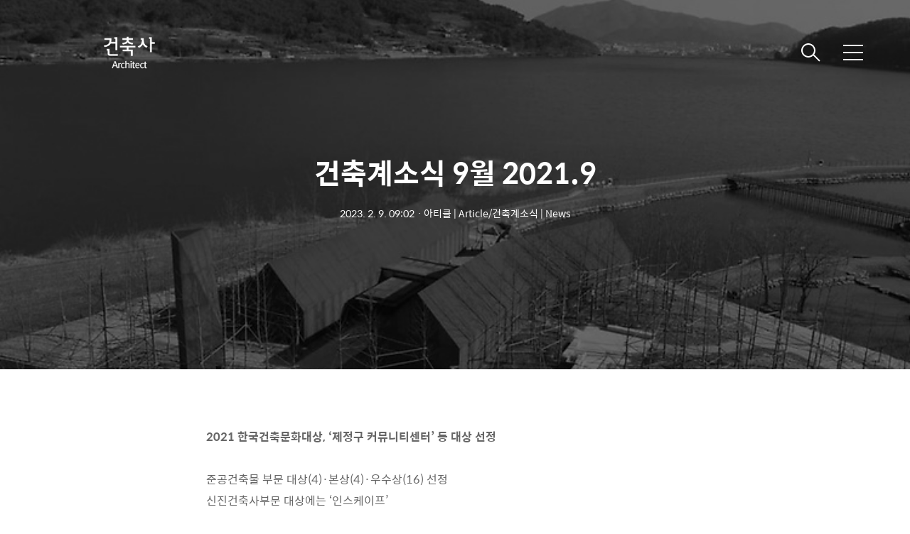

--- FILE ---
content_type: text/html;charset=UTF-8
request_url: https://kiramonthly.com/1169
body_size: 115798
content:
<!DOCTYPE html>
<html lang="ko">

                                                                                <head>
                <script type="text/javascript">if (!window.T) { window.T = {} }
window.T.config = {"TOP_SSL_URL":"https://www.tistory.com","PREVIEW":false,"ROLE":"guest","PREV_PAGE":"","NEXT_PAGE":"","BLOG":{"id":5748261,"name":"kiramonthly","title":"월간 건축사지","isDormancy":false,"nickName":"월간 건축사지","status":"open","profileStatus":"normal"},"NEED_COMMENT_LOGIN":true,"COMMENT_LOGIN_CONFIRM_MESSAGE":"이 블로그는 로그인한 사용자에게만 댓글 작성을 허용했습니다. 지금 로그인하시겠습니까?","LOGIN_URL":"https://www.tistory.com/auth/login/?redirectUrl=https://kiramonthly.com/1169","DEFAULT_URL":"https://kiramonthly.com","USER":{"name":null,"homepage":null,"id":0,"profileImage":null},"SUBSCRIPTION":{"status":"none","isConnected":false,"isPending":false,"isWait":false,"isProcessing":false,"isNone":true},"IS_LOGIN":false,"HAS_BLOG":false,"IS_SUPPORT":false,"IS_SCRAPABLE":false,"TOP_URL":"http://www.tistory.com","JOIN_URL":"https://www.tistory.com/member/join","PHASE":"prod","ROLE_GROUP":"visitor"};
window.T.entryInfo = {"entryId":1169,"isAuthor":false,"categoryId":1058937,"categoryLabel":"아티클 | Article/건축계소식 | News"};
window.appInfo = {"domain":"tistory.com","topUrl":"https://www.tistory.com","loginUrl":"https://www.tistory.com/auth/login","logoutUrl":"https://www.tistory.com/auth/logout"};
window.initData = {};

window.TistoryBlog = {
    basePath: "",
    url: "https://kiramonthly.com",
    tistoryUrl: "https://kiramonthly.tistory.com",
    manageUrl: "https://kiramonthly.tistory.com/manage",
    token: "ZESwKSWa87RjNsLwN1soHfxxqhJ8FJbPLhMKRTztjp6HBz1QQmDGLFh4Q2ppt5V1"
};
var servicePath = "";
var blogURL = "";</script>

                
                
                
                        <!-- BusinessLicenseInfo - START -->
        
            <link href="https://tistory1.daumcdn.net/tistory_admin/userblog/userblog-7c7a62cfef2026f12ec313f0ebcc6daafb4361d7/static/plugin/BusinessLicenseInfo/style.css" rel="stylesheet" type="text/css"/>

            <script>function switchFold(entryId) {
    var businessLayer = document.getElementById("businessInfoLayer_" + entryId);

    if (businessLayer) {
        if (businessLayer.className.indexOf("unfold_license") > 0) {
            businessLayer.className = "business_license_layer";
        } else {
            businessLayer.className = "business_license_layer unfold_license";
        }
    }
}
</script>

        
        <!-- BusinessLicenseInfo - END -->
        <!-- DaumShow - START -->
        <style type="text/css">#daumSearchBox {
    height: 21px;
    background-image: url(//i1.daumcdn.net/imgsrc.search/search_all/show/tistory/plugin/bg_search2_2.gif);
    margin: 5px auto;
    padding: 0;
}

#daumSearchBox input {
    background: none;
    margin: 0;
    padding: 0;
    border: 0;
}

#daumSearchBox #daumLogo {
    width: 34px;
    height: 21px;
    float: left;
    margin-right: 5px;
    background-image: url(//i1.daumcdn.net/img-media/tistory/img/bg_search1_2_2010ci.gif);
}

#daumSearchBox #show_q {
    background-color: transparent;
    border: none;
    font: 12px Gulim, Sans-serif;
    color: #555;
    margin-top: 4px;
    margin-right: 15px;
    float: left;
}

#daumSearchBox #show_btn {
    background-image: url(//i1.daumcdn.net/imgsrc.search/search_all/show/tistory/plugin/bt_search_2.gif);
    width: 37px;
    height: 21px;
    float: left;
    margin: 0;
    cursor: pointer;
    text-indent: -1000em;
}
</style>

        <!-- DaumShow - END -->

        <!-- GoogleAnalytics - START -->
        <script src="https://www.googletagmanager.com/gtag/js?id=G-0J12Y0C8XB" async="async"></script>
<script>window.dataLayer = window.dataLayer || [];
function gtag(){dataLayer.push(arguments);}
gtag('js', new Date());
gtag('config','G-0J12Y0C8XB', {
    cookie_domain: 'kiramonthly.tistory.com',
    cookie_flags: 'max-age=0;domain=.tistory.com',
    cookie_expires: 7 * 24 * 60 * 60 // 7 days, in seconds
});</script>

        <!-- GoogleAnalytics - END -->

<!-- System - START -->

<!-- System - END -->

        <!-- GoogleSearchConsole - START -->
        
<!-- BEGIN GOOGLE_SITE_VERIFICATION -->
<meta name="google-site-verification" content="Bk6-8gR3oA2zg6pOCuJEF63euuV2qhinkj17z4OZJGo"/>
<!-- END GOOGLE_SITE_VERIFICATION -->

        <!-- GoogleSearchConsole - END -->

        <!-- TistoryProfileLayer - START -->
        <link href="https://tistory1.daumcdn.net/tistory_admin/userblog/userblog-7c7a62cfef2026f12ec313f0ebcc6daafb4361d7/static/plugin/TistoryProfileLayer/style.css" rel="stylesheet" type="text/css"/>
<script type="text/javascript" src="https://tistory1.daumcdn.net/tistory_admin/userblog/userblog-7c7a62cfef2026f12ec313f0ebcc6daafb4361d7/static/plugin/TistoryProfileLayer/script.js"></script>

        <!-- TistoryProfileLayer - END -->

                
                <meta http-equiv="X-UA-Compatible" content="IE=Edge">
<meta name="format-detection" content="telephone=no">
<script src="//t1.daumcdn.net/tistory_admin/lib/jquery/jquery-3.5.1.min.js" integrity="sha256-9/aliU8dGd2tb6OSsuzixeV4y/faTqgFtohetphbbj0=" crossorigin="anonymous"></script>
<script type="text/javascript" src="//t1.daumcdn.net/tiara/js/v1/tiara-1.2.0.min.js"></script><meta name="referrer" content="always"/>
<meta name="google-adsense-platform-account" content="ca-host-pub-9691043933427338"/>
<meta name="google-adsense-platform-domain" content="tistory.com"/>
<meta name="description" content="2021 한국건축문화대상, ‘제정구 커뮤니티센터’ 등 대상 선정 준공건축물 부문 대상(4)·본상(4)·우수상(16) 선정 신진건축사부문 대상에는 ‘인스케이프’ 시상식은 10월 20일 서울 코엑스서 개최 국토교통부와 대한건축사협회가 공동 주최하고 대한건축사협회가 주관하는 ‘2021 한국건축문화대상’ 각 부문 수상작이 9월 2일 발표됐다. 먼저 준공건축물 부문에서는 사회공공, 민간, 공동주거, 일반주거 등 각 부문별로 대통령상이 주어지는 대상 4점과 국무총리상이 주어지는 본상 4점 그리고 우수상 16점이 선정됐다. 대상 수상작은 ▲사회공공 ‘제정구 커뮤니티센터(엄기훈/EM 건축사사무소, 이동수/주.종합건축사사무소 이로재)’ ▲민간 ‘㈜와이지-원 본사(임재용/주.건축사사무소오씨에이)’ ▲공동주거 ‘화성동탄2 .."/>
<meta property="og:type" content="article"/>
<meta property="og:url" content="https://kiramonthly.com/1169"/>
<meta property="og.article.author" content="BillKim"/>
<meta property="og:site_name" content="월간 건축사지"/>
<meta property="og:title" content="건축계소식 9월 2021.9"/>
<meta name="by" content="BillKim"/>
<meta property="og:description" content="2021 한국건축문화대상, ‘제정구 커뮤니티센터’ 등 대상 선정 준공건축물 부문 대상(4)·본상(4)·우수상(16) 선정 신진건축사부문 대상에는 ‘인스케이프’ 시상식은 10월 20일 서울 코엑스서 개최 국토교통부와 대한건축사협회가 공동 주최하고 대한건축사협회가 주관하는 ‘2021 한국건축문화대상’ 각 부문 수상작이 9월 2일 발표됐다. 먼저 준공건축물 부문에서는 사회공공, 민간, 공동주거, 일반주거 등 각 부문별로 대통령상이 주어지는 대상 4점과 국무총리상이 주어지는 본상 4점 그리고 우수상 16점이 선정됐다. 대상 수상작은 ▲사회공공 ‘제정구 커뮤니티센터(엄기훈/EM 건축사사무소, 이동수/주.종합건축사사무소 이로재)’ ▲민간 ‘㈜와이지-원 본사(임재용/주.건축사사무소오씨에이)’ ▲공동주거 ‘화성동탄2 .."/>
<meta property="og:image" content="https://img1.daumcdn.net/thumb/R800x0/?scode=mtistory2&fname=https%3A%2F%2Fblog.kakaocdn.net%2Fdna%2Fcrdpuw%2FbtrYpncLZbR%2FAAAAAAAAAAAAAAAAAAAAAGF3Q-VbJ8Tsw4V0itSXmbbc_R_ZBM6vsHmKov_-vF8m%2Fimg.jpg%3Fcredential%3DyqXZFxpELC7KVnFOS48ylbz2pIh7yKj8%26expires%3D1769871599%26allow_ip%3D%26allow_referer%3D%26signature%3Dn5AbFoswTVw0O6Qh%252Fye29b5O0mA%253D"/>
<meta property="article:section" content="'인테리어'"/>
<meta name="twitter:card" content="summary_large_image"/>
<meta name="twitter:site" content="@TISTORY"/>
<meta name="twitter:title" content="건축계소식 9월 2021.9"/>
<meta name="twitter:description" content="2021 한국건축문화대상, ‘제정구 커뮤니티센터’ 등 대상 선정 준공건축물 부문 대상(4)·본상(4)·우수상(16) 선정 신진건축사부문 대상에는 ‘인스케이프’ 시상식은 10월 20일 서울 코엑스서 개최 국토교통부와 대한건축사협회가 공동 주최하고 대한건축사협회가 주관하는 ‘2021 한국건축문화대상’ 각 부문 수상작이 9월 2일 발표됐다. 먼저 준공건축물 부문에서는 사회공공, 민간, 공동주거, 일반주거 등 각 부문별로 대통령상이 주어지는 대상 4점과 국무총리상이 주어지는 본상 4점 그리고 우수상 16점이 선정됐다. 대상 수상작은 ▲사회공공 ‘제정구 커뮤니티센터(엄기훈/EM 건축사사무소, 이동수/주.종합건축사사무소 이로재)’ ▲민간 ‘㈜와이지-원 본사(임재용/주.건축사사무소오씨에이)’ ▲공동주거 ‘화성동탄2 .."/>
<meta property="twitter:image" content="https://img1.daumcdn.net/thumb/R800x0/?scode=mtistory2&fname=https%3A%2F%2Fblog.kakaocdn.net%2Fdna%2Fcrdpuw%2FbtrYpncLZbR%2FAAAAAAAAAAAAAAAAAAAAAGF3Q-VbJ8Tsw4V0itSXmbbc_R_ZBM6vsHmKov_-vF8m%2Fimg.jpg%3Fcredential%3DyqXZFxpELC7KVnFOS48ylbz2pIh7yKj8%26expires%3D1769871599%26allow_ip%3D%26allow_referer%3D%26signature%3Dn5AbFoswTVw0O6Qh%252Fye29b5O0mA%253D"/>
<meta content="https://kiramonthly.com/1169" property="dg:plink" content="https://kiramonthly.com/1169"/>
<meta name="plink"/>
<meta name="title" content="건축계소식 9월 2021.9"/>
<meta name="article:media_name" content="월간 건축사지"/>
<meta property="article:mobile_url" content="https://kiramonthly.com/m/1169"/>
<meta property="article:pc_url" content="https://kiramonthly.com/1169"/>
<meta property="article:mobile_view_url" content="https://kiramonthly.tistory.com/m/1169"/>
<meta property="article:pc_view_url" content="https://kiramonthly.tistory.com/1169"/>
<meta property="article:talk_channel_view_url" content="https://kiramonthly.com/m/1169"/>
<meta property="article:pc_service_home" content="https://www.tistory.com"/>
<meta property="article:mobile_service_home" content="https://www.tistory.com/m"/>
<meta property="article:txid" content="5748261_1169"/>
<meta property="article:published_time" content="2023-02-09T09:02:54+09:00"/>
<meta property="og:regDate" content="20230207071813"/>
<meta property="article:modified_time" content="2023-02-09T13:46:14+09:00"/>
<script type="module" src="https://tistory1.daumcdn.net/tistory_admin/userblog/userblog-7c7a62cfef2026f12ec313f0ebcc6daafb4361d7/static/pc/dist/index.js" defer=""></script>
<script type="text/javascript" src="https://tistory1.daumcdn.net/tistory_admin/userblog/userblog-7c7a62cfef2026f12ec313f0ebcc6daafb4361d7/static/pc/dist/index-legacy.js" defer="" nomodule="true"></script>
<script type="text/javascript" src="https://tistory1.daumcdn.net/tistory_admin/userblog/userblog-7c7a62cfef2026f12ec313f0ebcc6daafb4361d7/static/pc/dist/polyfills-legacy.js" defer="" nomodule="true"></script>
<link rel="stylesheet" type="text/css" href="https://t1.daumcdn.net/tistory_admin/www/style/font.css"/>
<link rel="stylesheet" type="text/css" href="https://tistory1.daumcdn.net/tistory_admin/userblog/userblog-7c7a62cfef2026f12ec313f0ebcc6daafb4361d7/static/style/content.css"/>
<link rel="stylesheet" type="text/css" href="https://tistory1.daumcdn.net/tistory_admin/userblog/userblog-7c7a62cfef2026f12ec313f0ebcc6daafb4361d7/static/pc/dist/index.css"/>
<link rel="stylesheet" type="text/css" href="https://tistory1.daumcdn.net/tistory_admin/userblog/userblog-7c7a62cfef2026f12ec313f0ebcc6daafb4361d7/static/style/uselessPMargin.css"/>
<script type="text/javascript">(function() {
    var tjQuery = jQuery.noConflict(true);
    window.tjQuery = tjQuery;
    window.orgjQuery = window.jQuery; window.jQuery = tjQuery;
    window.jQuery = window.orgjQuery; delete window.orgjQuery;
})()</script>
<script type="text/javascript" src="https://tistory1.daumcdn.net/tistory_admin/userblog/userblog-7c7a62cfef2026f12ec313f0ebcc6daafb4361d7/static/script/base.js"></script>
<script type="text/javascript" src="//developers.kakao.com/sdk/js/kakao.min.js"></script>

                
  <title>건축계소식 9월 2021.9</title>
  <meta name="title" content="건축계소식 9월 2021.9 :: 월간 건축사지" />
  <meta charset="utf-8" />
  <meta name="viewport" content="width=device-width, height=device-height, initial-scale=1, minimum-scale=1.0, maximum-scale=1.0" />
  <meta http-equiv="X-UA-Compatible" content="IE=edge, chrome=1" />
  <link rel="alternate" type="application/rss+xml" title="월간 건축사지" href="https://kiramonthly.tistory.com/rss" />
  <link rel="shortcut icon" href="https://kiramonthly.com/favicon.ico" />
  <link rel="stylesheet" href="https://t1.daumcdn.net/tistory_admin/static/font/AvenirLTStd/AvenirLTStd.css" />
  <link rel="stylesheet" href="https://t1.daumcdn.net/tistory_admin/static/font/SpoqaHanSans/SpoqaHanSans.css" />
  <link rel="stylesheet" href="https://t1.daumcdn.net/tistory_admin/static/font/icomoon/icomoon.css" />
  <link rel="stylesheet" href="https://tistory1.daumcdn.net/tistory/5748261/skin/style.css?_version_=1766453677" />
  <link rel="stylesheet" href="https://tistory1.daumcdn.net/tistory/5748261/skin/images/slick.css?_version_=1766453677" />
  <script src="https://cdnjs.cloudflare.com/ajax/libs/jquery/3.3.1/jquery.js"></script>
  <script src="https://tistory1.daumcdn.net/tistory/5748261/skin/images/slick.js?_version_=1766453677"></script>
  <script src="https://tistory1.daumcdn.net/tistory/5748261/skin/images/common.js?_version_=1766453677"></script>
  <script src="https://unpkg.com/vh-check/dist/vh-check.min.js"></script>
  <script>
    (function () {
      // initialize the test
      var test = vhCheck();
    }());
  </script>

                
                
                <style type="text/css">.another_category {
    border: 1px solid #E5E5E5;
    padding: 10px 10px 5px;
    margin: 10px 0;
    clear: both;
}

.another_category h4 {
    font-size: 12px !important;
    margin: 0 !important;
    border-bottom: 1px solid #E5E5E5 !important;
    padding: 2px 0 6px !important;
}

.another_category h4 a {
    font-weight: bold !important;
}

.another_category table {
    table-layout: fixed;
    border-collapse: collapse;
    width: 100% !important;
    margin-top: 10px !important;
}

* html .another_category table {
    width: auto !important;
}

*:first-child + html .another_category table {
    width: auto !important;
}

.another_category th, .another_category td {
    padding: 0 0 4px !important;
}

.another_category th {
    text-align: left;
    font-size: 12px !important;
    font-weight: normal;
    word-break: break-all;
    overflow: hidden;
    line-height: 1.5;
}

.another_category td {
    text-align: right;
    width: 80px;
    font-size: 11px;
}

.another_category th a {
    font-weight: normal;
    text-decoration: none;
    border: none !important;
}

.another_category th a.current {
    font-weight: bold;
    text-decoration: none !important;
    border-bottom: 1px solid !important;
}

.another_category th span {
    font-weight: normal;
    text-decoration: none;
    font: 10px Tahoma, Sans-serif;
    border: none !important;
}

.another_category_color_gray, .another_category_color_gray h4 {
    border-color: #E5E5E5 !important;
}

.another_category_color_gray * {
    color: #909090 !important;
}

.another_category_color_gray th a.current {
    border-color: #909090 !important;
}

.another_category_color_gray h4, .another_category_color_gray h4 a {
    color: #737373 !important;
}

.another_category_color_red, .another_category_color_red h4 {
    border-color: #F6D4D3 !important;
}

.another_category_color_red * {
    color: #E86869 !important;
}

.another_category_color_red th a.current {
    border-color: #E86869 !important;
}

.another_category_color_red h4, .another_category_color_red h4 a {
    color: #ED0908 !important;
}

.another_category_color_green, .another_category_color_green h4 {
    border-color: #CCE7C8 !important;
}

.another_category_color_green * {
    color: #64C05B !important;
}

.another_category_color_green th a.current {
    border-color: #64C05B !important;
}

.another_category_color_green h4, .another_category_color_green h4 a {
    color: #3EA731 !important;
}

.another_category_color_blue, .another_category_color_blue h4 {
    border-color: #C8DAF2 !important;
}

.another_category_color_blue * {
    color: #477FD6 !important;
}

.another_category_color_blue th a.current {
    border-color: #477FD6 !important;
}

.another_category_color_blue h4, .another_category_color_blue h4 a {
    color: #1960CA !important;
}

.another_category_color_violet, .another_category_color_violet h4 {
    border-color: #E1CEEC !important;
}

.another_category_color_violet * {
    color: #9D64C5 !important;
}

.another_category_color_violet th a.current {
    border-color: #9D64C5 !important;
}

.another_category_color_violet h4, .another_category_color_violet h4 a {
    color: #7E2CB5 !important;
}
</style>

                
                <link rel="stylesheet" type="text/css" href="https://tistory1.daumcdn.net/tistory_admin/userblog/userblog-7c7a62cfef2026f12ec313f0ebcc6daafb4361d7/static/style/revenue.css"/>
<link rel="canonical" href="https://kiramonthly.com/1169"/>

<!-- BEGIN STRUCTURED_DATA -->
<script type="application/ld+json">
    {"@context":"http://schema.org","@type":"BlogPosting","mainEntityOfPage":{"@id":"https://kiramonthly.com/1169","name":null},"url":"https://kiramonthly.com/1169","headline":"건축계소식 9월 2021.9","description":"2021 한국건축문화대상, &lsquo;제정구 커뮤니티센터&rsquo; 등 대상 선정 준공건축물 부문 대상(4)&middot;본상(4)&middot;우수상(16) 선정 신진건축사부문 대상에는 &lsquo;인스케이프&rsquo; 시상식은 10월 20일 서울 코엑스서 개최 국토교통부와 대한건축사협회가 공동 주최하고 대한건축사협회가 주관하는 &lsquo;2021 한국건축문화대상&rsquo; 각 부문 수상작이 9월 2일 발표됐다. 먼저 준공건축물 부문에서는 사회공공, 민간, 공동주거, 일반주거 등 각 부문별로 대통령상이 주어지는 대상 4점과 국무총리상이 주어지는 본상 4점 그리고 우수상 16점이 선정됐다. 대상 수상작은 ▲사회공공 &lsquo;제정구 커뮤니티센터(엄기훈/EM 건축사사무소, 이동수/주.종합건축사사무소 이로재)&rsquo; ▲민간 &lsquo;㈜와이지-원 본사(임재용/주.건축사사무소오씨에이)&rsquo; ▲공동주거 &lsquo;화성동탄2 ..","author":{"@type":"Person","name":"월간 건축사지","logo":null},"image":{"@type":"ImageObject","url":"https://img1.daumcdn.net/thumb/R800x0/?scode=mtistory2&fname=https%3A%2F%2Fblog.kakaocdn.net%2Fdna%2Fcrdpuw%2FbtrYpncLZbR%2FAAAAAAAAAAAAAAAAAAAAAGF3Q-VbJ8Tsw4V0itSXmbbc_R_ZBM6vsHmKov_-vF8m%2Fimg.jpg%3Fcredential%3DyqXZFxpELC7KVnFOS48ylbz2pIh7yKj8%26expires%3D1769871599%26allow_ip%3D%26allow_referer%3D%26signature%3Dn5AbFoswTVw0O6Qh%252Fye29b5O0mA%253D","width":"800px","height":"800px"},"datePublished":"2023-02-09T09:02:54+09:00","dateModified":"2023-02-09T13:46:14+09:00","publisher":{"@type":"Organization","name":"TISTORY","logo":{"@type":"ImageObject","url":"https://t1.daumcdn.net/tistory_admin/static/images/openGraph/opengraph.png","width":"800px","height":"800px"}}}
</script>
<!-- END STRUCTURED_DATA -->
<link rel="stylesheet" type="text/css" href="https://tistory1.daumcdn.net/tistory_admin/userblog/userblog-7c7a62cfef2026f12ec313f0ebcc6daafb4361d7/static/style/dialog.css"/>
<link rel="stylesheet" type="text/css" href="//t1.daumcdn.net/tistory_admin/www/style/top/font.css"/>
<link rel="stylesheet" type="text/css" href="https://tistory1.daumcdn.net/tistory_admin/userblog/userblog-7c7a62cfef2026f12ec313f0ebcc6daafb4361d7/static/style/postBtn.css"/>
<link rel="stylesheet" type="text/css" href="https://tistory1.daumcdn.net/tistory_admin/userblog/userblog-7c7a62cfef2026f12ec313f0ebcc6daafb4361d7/static/style/tistory.css"/>
<script type="text/javascript" src="https://tistory1.daumcdn.net/tistory_admin/userblog/userblog-7c7a62cfef2026f12ec313f0ebcc6daafb4361d7/static/script/common.js"></script>

                
                </head>

                                                <body id="tt-body-page" class="theme_pink">
                
                
                
  
    <!-- warp / 테마 변경시 theme_pink / theme_blue / theme_green / theme_gray-->
    <div id="wrap">

      
      <!-- box_header -->
      <header class="box_header">
        <h1 class="title_logo">
          <a href="https://kiramonthly.com/" title="월간 건축사지" class="link_logo">
            
              <img src="https://tistory4.daumcdn.net/tistory/5748261/skinSetting/127b12afe6bd4c749b66d9bbb047bb3f" class="img_logo" alt="월간 건축사지">
            
            
          </a>
        </h1>

        <!-- <h1 class="title_logo" style="background-image:url('https://tistory1.daumcdn.net/tistory/5748261/skin/images/logo.jpg')"></h1> -->
        <button class="btn_search"></button>

        <!-- 메뉴 및 검색 버튼 클릭시 area_sidebar / area_popup 논처리 삭제 / body 에 style="overflow:hidden" 추가 -->
        <button type="button" class="btn_menu" title="메뉴"><span class="blind">메뉴</span></button>
      </header>
      <!-- // box_header -->

      <!-- container -->
      <div id="container">

        <!-- area_sidebar -->
        <aside class="area_sidebar thema_apply" style="display: none;">

          <div class="inner_sidebar">
            <div class="sidebar_header">
              <h1 class="title_logo">
                <a href="https://kiramonthly.com/" title="월간 건축사지" class="link_logo">
                  
                    <img src="https://tistory4.daumcdn.net/tistory/5748261/skinSetting/127b12afe6bd4c749b66d9bbb047bb3f" class="img_logo" width="100%" alt="월간 건축사지">
                  
                  
                </a>
              </h1>
              <button type="button" class="btn_close" title="닫기"><span class="icon-Close"></span></button>
            </div>

            <div class="sidebar_contents">
              <div class="sidebar_menu">
                
                    <!-- 메인 메뉴 -->
                    <div class="box_gnb">
                      <ul>
  <li class="t_menu_page first"><a href="/page/About" target="">About</a></li>
  <li class="t_menu_page last"><a href="/page/Back-issue" target="">월간 건축사 과월호</a></li>
</ul>
                    </div>
              </div>
              
                    <div class="sidebar_left">
                      <!-- 카테고리 메뉴 -->
                      <div class="box_gnb">
                        <nav>
                          <ul class="tt_category"><li class=""><a href="/category" class="link_tit"> 분류 전체보기 <span class="c_cnt">(2489)</span> </a>
  <ul class="category_list"><li class=""><a href="/category/%EC%9B%94%EA%B0%84%20%EA%B1%B4%EC%B6%95%EC%82%AC" class="link_item"> 월간 건축사 <span class="c_cnt">(96)</span> </a>
  <ul class="sub_category_list"><li class=""><a href="/category/%EC%9B%94%EA%B0%84%20%EA%B1%B4%EC%B6%95%EC%82%AC/2018" class="link_sub_item"> 2018 <span class="c_cnt">(12)</span> </a></li>
<li class=""><a href="/category/%EC%9B%94%EA%B0%84%20%EA%B1%B4%EC%B6%95%EC%82%AC/2019" class="link_sub_item"> 2019 <span class="c_cnt">(12)</span> </a></li>
<li class=""><a href="/category/%EC%9B%94%EA%B0%84%20%EA%B1%B4%EC%B6%95%EC%82%AC/2020" class="link_sub_item"> 2020 <span class="c_cnt">(12)</span> </a></li>
<li class=""><a href="/category/%EC%9B%94%EA%B0%84%20%EA%B1%B4%EC%B6%95%EC%82%AC/2021" class="link_sub_item"> 2021 <span class="c_cnt">(12)</span> </a></li>
<li class=""><a href="/category/%EC%9B%94%EA%B0%84%20%EA%B1%B4%EC%B6%95%EC%82%AC/2022" class="link_sub_item"> 2022 <span class="c_cnt">(12)</span> </a></li>
<li class=""><a href="/category/%EC%9B%94%EA%B0%84%20%EA%B1%B4%EC%B6%95%EC%82%AC/2023" class="link_sub_item"> 2023 <span class="c_cnt">(12)</span> </a></li>
<li class=""><a href="/category/%EC%9B%94%EA%B0%84%20%EA%B1%B4%EC%B6%95%EC%82%AC/2024" class="link_sub_item"> 2024 <span class="c_cnt">(12)</span> </a></li>
<li class=""><a href="/category/%EC%9B%94%EA%B0%84%20%EA%B1%B4%EC%B6%95%EC%82%AC/2025" class="link_sub_item"> 2025 <span class="c_cnt">(12)</span> </a></li>
</ul>
</li>
<li class=""><a href="/category/%ED%9A%8C%EC%9B%90%EC%9E%91%ED%92%88%20%7C%20Projects" class="link_item"> 회원작품 | Projects <span class="c_cnt">(802)</span> </a>
  <ul class="sub_category_list"><li class=""><a href="/category/%ED%9A%8C%EC%9B%90%EC%9E%91%ED%92%88%20%7C%20Projects/Competition" class="link_sub_item"> Competition <span class="c_cnt">(54)</span> </a></li>
<li class=""><a href="/category/%ED%9A%8C%EC%9B%90%EC%9E%91%ED%92%88%20%7C%20Projects/Commercial" class="link_sub_item"> Commercial <span class="c_cnt">(49)</span> </a></li>
<li class=""><a href="/category/%ED%9A%8C%EC%9B%90%EC%9E%91%ED%92%88%20%7C%20Projects/Culture" class="link_sub_item"> Culture <span class="c_cnt">(31)</span> </a></li>
<li class=""><a href="/category/%ED%9A%8C%EC%9B%90%EC%9E%91%ED%92%88%20%7C%20Projects/Education" class="link_sub_item"> Education <span class="c_cnt">(35)</span> </a></li>
<li class=""><a href="/category/%ED%9A%8C%EC%9B%90%EC%9E%91%ED%92%88%20%7C%20Projects/Factory" class="link_sub_item"> Factory <span class="c_cnt">(12)</span> </a></li>
<li class=""><a href="/category/%ED%9A%8C%EC%9B%90%EC%9E%91%ED%92%88%20%7C%20Projects/House" class="link_sub_item"> House <span class="c_cnt">(332)</span> </a></li>
<li class=""><a href="/category/%ED%9A%8C%EC%9B%90%EC%9E%91%ED%92%88%20%7C%20Projects/Hospital" class="link_sub_item"> Hospital <span class="c_cnt">(6)</span> </a></li>
<li class=""><a href="/category/%ED%9A%8C%EC%9B%90%EC%9E%91%ED%92%88%20%7C%20Projects/Neighborhood%20Facility" class="link_sub_item"> Neighborhood Facility <span class="c_cnt">(160)</span> </a></li>
<li class=""><a href="/category/%ED%9A%8C%EC%9B%90%EC%9E%91%ED%92%88%20%7C%20Projects/Office" class="link_sub_item"> Office <span class="c_cnt">(44)</span> </a></li>
<li class=""><a href="/category/%ED%9A%8C%EC%9B%90%EC%9E%91%ED%92%88%20%7C%20Projects/Public" class="link_sub_item"> Public <span class="c_cnt">(54)</span> </a></li>
<li class=""><a href="/category/%ED%9A%8C%EC%9B%90%EC%9E%91%ED%92%88%20%7C%20Projects/Religious" class="link_sub_item"> Religious <span class="c_cnt">(25)</span> </a></li>
</ul>
</li>
<li class=""><a href="/category/%EC%95%84%ED%8B%B0%ED%81%B4%20%7C%20Article" class="link_item"> 아티클 | Article <span class="c_cnt">(1576)</span> </a>
  <ul class="sub_category_list"><li class=""><a href="/category/%EC%95%84%ED%8B%B0%ED%81%B4%20%7C%20Article/%EA%B1%B4%EC%B6%95%EA%B3%84%EC%86%8C%EC%8B%9D%20%7C%20News" class="link_sub_item"> 건축계소식 | News <span class="c_cnt">(108)</span> </a></li>
<li class=""><a href="/category/%EC%95%84%ED%8B%B0%ED%81%B4%20%7C%20Article/%EB%94%94%EC%9E%90%EC%9D%B8%EC%8A%A4%ED%86%A0%EB%A6%AC%20%7C%20Design%20Story" class="link_sub_item"> 디자인스토리 | Design Story <span class="c_cnt">(84)</span> </a></li>
<li class=""><a href="/category/%EC%95%84%ED%8B%B0%ED%81%B4%20%7C%20Article/%EB%B2%95%EB%A5%A0%EC%9D%B4%EC%95%BC%EA%B8%B0%20%7C%20Archi%20%26%20Law" class="link_sub_item"> 법률이야기 | Archi &amp; Law <span class="c_cnt">(95)</span> </a></li>
<li class=""><a href="/category/%EC%95%84%ED%8B%B0%ED%81%B4%20%7C%20Article/%EB%B6%80%EB%A1%9D%20%7C%20Appendix" class="link_sub_item"> 부록 | Appendix <span class="c_cnt">(13)</span> </a></li>
<li class=""><a href="/category/%EC%95%84%ED%8B%B0%ED%81%B4%20%7C%20Article/%EC%97%90%EB%94%94%ED%84%B0%EC%8A%A4%EB%A0%88%ED%84%B0%20%7C%20Editor%27s%20Letter" class="link_sub_item"> 에디터스레터 | Editor's Letter <span class="c_cnt">(90)</span> </a></li>
<li class=""><a href="/category/%EC%95%84%ED%8B%B0%ED%81%B4%20%7C%20Article/%EC%97%90%EC%84%B8%EC%9D%B4%20%7C%20Essay" class="link_sub_item"> 에세이 | Essay <span class="c_cnt">(50)</span> </a></li>
<li class=""><a href="/category/%EC%95%84%ED%8B%B0%ED%81%B4%20%7C%20Article/%EC%97%B0%EC%9E%AC%20%7C%20Series" class="link_sub_item"> 연재 | Series <span class="c_cnt">(208)</span> </a></li>
<li class=""><a href="/category/%EC%95%84%ED%8B%B0%ED%81%B4%20%7C%20Article/%EC%9D%B8%EC%82%AC%EB%85%B8%EB%AC%B4%EC%83%81%EC%8B%9D%20%7C%20Common%20Sense%20Series%20of%20Personne" class="link_sub_item"> 인사노무상식 | Common Sense Serie.. <span class="c_cnt">(68)</span> </a></li>
<li class=""><a href="/category/%EC%95%84%ED%8B%B0%ED%81%B4%20%7C%20Article/%EC%9D%B8%ED%84%B0%EB%B7%B0%20%7C%20Interview" class="link_sub_item"> 인터뷰 | Interview <span class="c_cnt">(159)</span> </a></li>
<li class=""><a href="/category/%EC%95%84%ED%8B%B0%ED%81%B4%20%7C%20Article/%EC%A0%95%EC%B9%B4%ED%94%BC%EC%9D%98%20%EA%B4%91%EA%B3%A0%EC%9D%B4%EC%95%BC%EA%B8%B0%20%7C%20AD%20Story%20-%20Copywriter%20Jeong" class="link_sub_item"> 정카피의 광고이야기 | AD Story - Cop.. <span class="c_cnt">(96)</span> </a></li>
<li class=""><a href="/category/%EC%95%84%ED%8B%B0%ED%81%B4%20%7C%20Article/%EC%B9%BC%EB%9F%BC%20%7C%20Column" class="link_sub_item"> 칼럼 | Column <span class="c_cnt">(305)</span> </a></li>
<li class=""><a href="/category/%EC%95%84%ED%8B%B0%ED%81%B4%20%7C%20Article/%ED%8A%B9%EC%A7%91%20%7C%20Special" class="link_sub_item"> 특집 | Special <span class="c_cnt">(81)</span> </a></li>
<li class=""><a href="/category/%EC%95%84%ED%8B%B0%ED%81%B4%20%7C%20Article/%ED%8F%AC%ED%86%A0%EC%97%90%EC%84%B8%EC%9D%B4%20%7C%20Photo%20Essay" class="link_sub_item"> 포토에세이 | Photo Essay <span class="c_cnt">(219)</span> </a></li>
</ul>
</li>
</ul>
</li>
</ul>

                        </nav>
                      </div>
                  
          </div>

          <!-- 관리 -->
          <div class="box_tool">
            <div class="btn-for-guest">
              <a href="#" class="link_tool" data-action="login">로그인</a>
            </div>
            <div class="btn-for-user">
              <a href="#" class="link_tool" data-action="logout">로그아웃</a>
              <a href="https://kiramonthly.tistory.com/manage/entry/post" class="link_tool">글쓰기</a>
              <a href="https://kiramonthly.tistory.com/manage" class="link_tool">관리</a>
            </div>
          </div>
      </div>
    </div>

    <div class="dimmed_sidebar"></div>
    </aside>

    <!-- // area_sidebar -->

    <!-- area_popup -->
    <div class="area_popup" style="display: none;">
      <div class="area_search thema_apply">
        <div class="search_header">
          <h1 class="title_logo">
            <a href="https://kiramonthly.com/" title="월간 건축사지" class="link_logo">
              
                <img src="https://tistory4.daumcdn.net/tistory/5748261/skinSetting/127b12afe6bd4c749b66d9bbb047bb3f" class="img_logo" alt="월간 건축사지">
              
              
            </a>
          </h1>
          <button type="button" class="btn_close" title="닫기"><span class="icon-Close"></span></button>
        </div>

        <div class="search_content">
          <form action="" method="get">
            <legend><span class="blind">컨텐츠 검색</span></legend>
            <div class="box_form">
              <span class="icon-Search"></span>
              
                <label for="search" class="screen_out">블로그 내 검색</label>
                <input type="text" name="search" title="검색어 입력" placeholder="SEARCH" value="" class="inp_search"
                  onkeypress="if (event.keyCode == 13) { try {
    window.location.href = '/search' + '/' + looseURIEncode(document.getElementsByName('search')[0].value);
    document.getElementsByName('search')[0].value = '';
    return false;
} catch (e) {} }">
              
              <button type="button" title="검색어 삭제" class="btn_search_del">
                <svg xmlns="http://www.w3.org/2000/svg" width="23" height="23" viewBox="0 0 36 36" class="img_svg">
                  <defs>
                    <path id="textDelBtnSvg" d="M20 2C10.059 2 2 10.059 2 20s8.059 18 18 18 18-8.059 18-18S29.941 2 20 2zm8 24.6L26.6 28 20 21.4 13.4 28 12 26.6l6.6-6.6-6.6-6.6 1.4-1.4 6.6 6.6 6.6-6.6 1.4 1.4-6.6 6.6 6.6 6.6z" />
                  </defs>
                  <g fill="none" fill-rule="evenodd" transform="translate(-2 -2)">
                    <path d="M0 0h40v40H0z" />
                    <mask id="textDelBtnSvgMask" fill="#fff">
                      <use xlink:href="#textDelBtnSvg" />
                    </mask>
                    <g fill="#000" fill-opacity="1" mask="url(#textDelBtnSvgMask)" class="svg_bg">
                      <path d="M0 0h40v40H0z" />
                    </g>
                  </g>
                </svg>
              </button>
            </div>
          </form>

          
        </div>

      </div>
    </div>
    <!-- // area_popup -->

    <main id="main">
      <!-- area_cover -->
      
      <!-- // area_cover -->

      

      <!-- area_view -->
      <div class="area_view">
                  
              

    

      <!-- article_content -->
      <div class="area_article">

        <!-- 뷰페이지 상단 type css 구분 / type_article_header_common or type_article_header_cover -->
        <div class="article_header type_article_header_cover">
          <div class="inner_header" style="background-image:url('https://img1.daumcdn.net/thumb/R750x0/?scode=mtistory2&fname=https%3A%2F%2Fblog.kakaocdn.net%2Fdna%2Fcrdpuw%2FbtrYpncLZbR%2FAAAAAAAAAAAAAAAAAAAAAGF3Q-VbJ8Tsw4V0itSXmbbc_R_ZBM6vsHmKov_-vF8m%2Fimg.jpg%3Fcredential%3DyqXZFxpELC7KVnFOS48ylbz2pIh7yKj8%26expires%3D1769871599%26allow_ip%3D%26allow_referer%3D%26signature%3Dn5AbFoswTVw0O6Qh%252Fye29b5O0mA%253D')">
            <div class="info_text">
              <strong class="title_post">건축계소식 9월 2021.9</strong>
              <p class="info"><span class="date">2023. 2. 9. 09:02</span>ㆍ<span>아티클 | Article/건축계소식 | News</span></p>
            </div>
          </div>
        </div>

        <!-- 에디터 영역 -->
        <div class="article_view">
                      <!-- System - START -->

<!-- System - END -->

            <div class="tt_article_useless_p_margin contents_style"><p data-ke-size="size16"><b>2021&nbsp;한국건축문화대상,&nbsp;&lsquo;제정구&nbsp;커뮤니티센터&rsquo;&nbsp;등&nbsp;대상&nbsp;선정 </b><br /><br />준공건축물&nbsp;부문&nbsp;대상(4)&middot;본상(4)&middot;우수상(16)&nbsp;선정 <br />신진건축사부문&nbsp;대상에는&nbsp;&lsquo;인스케이프&rsquo; <br />시상식은&nbsp;10월&nbsp;20일&nbsp;서울&nbsp;코엑스서&nbsp;개최&nbsp;</p>
<p><figure class="imageblock alignCenter" data-ke-mobileStyle="widthOrigin" data-filename="news (1).jpg" data-origin-width="1000" data-origin-height="562"><span data-url="https://blog.kakaocdn.net/dna/crdpuw/btrYpncLZbR/AAAAAAAAAAAAAAAAAAAAAGF3Q-VbJ8Tsw4V0itSXmbbc_R_ZBM6vsHmKov_-vF8m/img.jpg?credential=yqXZFxpELC7KVnFOS48ylbz2pIh7yKj8&expires=1769871599&allow_ip=&allow_referer=&signature=n5AbFoswTVw0O6Qh%2Fye29b5O0mA%3D" data-phocus="https://blog.kakaocdn.net/dna/crdpuw/btrYpncLZbR/AAAAAAAAAAAAAAAAAAAAAGF3Q-VbJ8Tsw4V0itSXmbbc_R_ZBM6vsHmKov_-vF8m/img.jpg?credential=yqXZFxpELC7KVnFOS48ylbz2pIh7yKj8&expires=1769871599&allow_ip=&allow_referer=&signature=n5AbFoswTVw0O6Qh%2Fye29b5O0mA%3D" data-alt="준공건축물-사회공공부문 대상작 '제정구 커뮤니티센터'"><img src="https://blog.kakaocdn.net/dna/crdpuw/btrYpncLZbR/AAAAAAAAAAAAAAAAAAAAAGF3Q-VbJ8Tsw4V0itSXmbbc_R_ZBM6vsHmKov_-vF8m/img.jpg?credential=yqXZFxpELC7KVnFOS48ylbz2pIh7yKj8&expires=1769871599&allow_ip=&allow_referer=&signature=n5AbFoswTVw0O6Qh%2Fye29b5O0mA%3D" srcset="https://img1.daumcdn.net/thumb/R1280x0/?scode=mtistory2&fname=https%3A%2F%2Fblog.kakaocdn.net%2Fdna%2Fcrdpuw%2FbtrYpncLZbR%2FAAAAAAAAAAAAAAAAAAAAAGF3Q-VbJ8Tsw4V0itSXmbbc_R_ZBM6vsHmKov_-vF8m%2Fimg.jpg%3Fcredential%3DyqXZFxpELC7KVnFOS48ylbz2pIh7yKj8%26expires%3D1769871599%26allow_ip%3D%26allow_referer%3D%26signature%3Dn5AbFoswTVw0O6Qh%252Fye29b5O0mA%253D" onerror="this.onerror=null; this.src='//t1.daumcdn.net/tistory_admin/static/images/no-image-v1.png'; this.srcset='//t1.daumcdn.net/tistory_admin/static/images/no-image-v1.png';" loading="lazy" width="1000" height="562" data-filename="news (1).jpg" data-origin-width="1000" data-origin-height="562"/></span><figcaption>준공건축물-사회공공부문 대상작 '제정구 커뮤니티센터'</figcaption>
</figure>
<figure class="imageblock alignCenter" data-ke-mobileStyle="widthOrigin" data-filename="news (2).jpg" data-origin-width="1000" data-origin-height="749"><span data-url="https://blog.kakaocdn.net/dna/cwFcba/btrYqTB3iqE/AAAAAAAAAAAAAAAAAAAAABBcp9RZI9DU1fxP4rKD5ilbjWPZjhwX4yjoRKW6UVX8/img.jpg?credential=yqXZFxpELC7KVnFOS48ylbz2pIh7yKj8&expires=1769871599&allow_ip=&allow_referer=&signature=PvwzjN3s5IKfiy0kliK8k%2FKHakE%3D" data-phocus="https://blog.kakaocdn.net/dna/cwFcba/btrYqTB3iqE/AAAAAAAAAAAAAAAAAAAAABBcp9RZI9DU1fxP4rKD5ilbjWPZjhwX4yjoRKW6UVX8/img.jpg?credential=yqXZFxpELC7KVnFOS48ylbz2pIh7yKj8&expires=1769871599&allow_ip=&allow_referer=&signature=PvwzjN3s5IKfiy0kliK8k%2FKHakE%3D" data-alt="준공건축물-민간부문 대상작 '(주)와이지-원 본사'"><img src="https://blog.kakaocdn.net/dna/cwFcba/btrYqTB3iqE/AAAAAAAAAAAAAAAAAAAAABBcp9RZI9DU1fxP4rKD5ilbjWPZjhwX4yjoRKW6UVX8/img.jpg?credential=yqXZFxpELC7KVnFOS48ylbz2pIh7yKj8&expires=1769871599&allow_ip=&allow_referer=&signature=PvwzjN3s5IKfiy0kliK8k%2FKHakE%3D" srcset="https://img1.daumcdn.net/thumb/R1280x0/?scode=mtistory2&fname=https%3A%2F%2Fblog.kakaocdn.net%2Fdna%2FcwFcba%2FbtrYqTB3iqE%2FAAAAAAAAAAAAAAAAAAAAABBcp9RZI9DU1fxP4rKD5ilbjWPZjhwX4yjoRKW6UVX8%2Fimg.jpg%3Fcredential%3DyqXZFxpELC7KVnFOS48ylbz2pIh7yKj8%26expires%3D1769871599%26allow_ip%3D%26allow_referer%3D%26signature%3DPvwzjN3s5IKfiy0kliK8k%252FKHakE%253D" onerror="this.onerror=null; this.src='//t1.daumcdn.net/tistory_admin/static/images/no-image-v1.png'; this.srcset='//t1.daumcdn.net/tistory_admin/static/images/no-image-v1.png';" loading="lazy" width="1000" height="749" data-filename="news (2).jpg" data-origin-width="1000" data-origin-height="749"/></span><figcaption>준공건축물-민간부문 대상작 '(주)와이지-원 본사'</figcaption>
</figure>
<figure class="imageblock alignCenter" data-ke-mobileStyle="widthOrigin" data-filename="news (3).jpg" data-origin-width="1000" data-origin-height="787"><span data-url="https://blog.kakaocdn.net/dna/bqcc5x/btrYroaGM97/AAAAAAAAAAAAAAAAAAAAAGTtBHAnwZK-u4XB-3e88HJANVBDk_85YPzPzkOwP5E1/img.jpg?credential=yqXZFxpELC7KVnFOS48ylbz2pIh7yKj8&expires=1769871599&allow_ip=&allow_referer=&signature=lb7yrMNq2DobEYjB%2F0Hum1XnIQQ%3D" data-phocus="https://blog.kakaocdn.net/dna/bqcc5x/btrYroaGM97/AAAAAAAAAAAAAAAAAAAAAGTtBHAnwZK-u4XB-3e88HJANVBDk_85YPzPzkOwP5E1/img.jpg?credential=yqXZFxpELC7KVnFOS48ylbz2pIh7yKj8&expires=1769871599&allow_ip=&allow_referer=&signature=lb7yrMNq2DobEYjB%2F0Hum1XnIQQ%3D" data-alt="준공건축물-공동주거 부문 대상작 '화성동탄2 A4-1블록 행복주택'"><img src="https://blog.kakaocdn.net/dna/bqcc5x/btrYroaGM97/AAAAAAAAAAAAAAAAAAAAAGTtBHAnwZK-u4XB-3e88HJANVBDk_85YPzPzkOwP5E1/img.jpg?credential=yqXZFxpELC7KVnFOS48ylbz2pIh7yKj8&expires=1769871599&allow_ip=&allow_referer=&signature=lb7yrMNq2DobEYjB%2F0Hum1XnIQQ%3D" srcset="https://img1.daumcdn.net/thumb/R1280x0/?scode=mtistory2&fname=https%3A%2F%2Fblog.kakaocdn.net%2Fdna%2Fbqcc5x%2FbtrYroaGM97%2FAAAAAAAAAAAAAAAAAAAAAGTtBHAnwZK-u4XB-3e88HJANVBDk_85YPzPzkOwP5E1%2Fimg.jpg%3Fcredential%3DyqXZFxpELC7KVnFOS48ylbz2pIh7yKj8%26expires%3D1769871599%26allow_ip%3D%26allow_referer%3D%26signature%3Dlb7yrMNq2DobEYjB%252F0Hum1XnIQQ%253D" onerror="this.onerror=null; this.src='//t1.daumcdn.net/tistory_admin/static/images/no-image-v1.png'; this.srcset='//t1.daumcdn.net/tistory_admin/static/images/no-image-v1.png';" loading="lazy" width="1000" height="787" data-filename="news (3).jpg" data-origin-width="1000" data-origin-height="787"/></span><figcaption>준공건축물-공동주거 부문 대상작 '화성동탄2 A4-1블록 행복주택'</figcaption>
</figure>
<figure class="imageblock alignCenter" data-ke-mobileStyle="widthOrigin" data-filename="news (4).jpg" data-origin-width="1000" data-origin-height="739"><span data-url="https://blog.kakaocdn.net/dna/XJOhw/btrYsAaGjlW/AAAAAAAAAAAAAAAAAAAAAF8k5JszHNcD4h2QTu02Fm9kmy5MVGo0xhFwnNxdZQU2/img.jpg?credential=yqXZFxpELC7KVnFOS48ylbz2pIh7yKj8&expires=1769871599&allow_ip=&allow_referer=&signature=UqX2J%2BjB78zBVcmi08G6K1mr1iM%3D" data-phocus="https://blog.kakaocdn.net/dna/XJOhw/btrYsAaGjlW/AAAAAAAAAAAAAAAAAAAAAF8k5JszHNcD4h2QTu02Fm9kmy5MVGo0xhFwnNxdZQU2/img.jpg?credential=yqXZFxpELC7KVnFOS48ylbz2pIh7yKj8&expires=1769871599&allow_ip=&allow_referer=&signature=UqX2J%2BjB78zBVcmi08G6K1mr1iM%3D" data-alt="준공건축물-일반주거 부문 대상작 '맹그로브 숭인'"><img src="https://blog.kakaocdn.net/dna/XJOhw/btrYsAaGjlW/AAAAAAAAAAAAAAAAAAAAAF8k5JszHNcD4h2QTu02Fm9kmy5MVGo0xhFwnNxdZQU2/img.jpg?credential=yqXZFxpELC7KVnFOS48ylbz2pIh7yKj8&expires=1769871599&allow_ip=&allow_referer=&signature=UqX2J%2BjB78zBVcmi08G6K1mr1iM%3D" srcset="https://img1.daumcdn.net/thumb/R1280x0/?scode=mtistory2&fname=https%3A%2F%2Fblog.kakaocdn.net%2Fdna%2FXJOhw%2FbtrYsAaGjlW%2FAAAAAAAAAAAAAAAAAAAAAF8k5JszHNcD4h2QTu02Fm9kmy5MVGo0xhFwnNxdZQU2%2Fimg.jpg%3Fcredential%3DyqXZFxpELC7KVnFOS48ylbz2pIh7yKj8%26expires%3D1769871599%26allow_ip%3D%26allow_referer%3D%26signature%3DUqX2J%252BjB78zBVcmi08G6K1mr1iM%253D" onerror="this.onerror=null; this.src='//t1.daumcdn.net/tistory_admin/static/images/no-image-v1.png'; this.srcset='//t1.daumcdn.net/tistory_admin/static/images/no-image-v1.png';" loading="lazy" width="1000" height="739" data-filename="news (4).jpg" data-origin-width="1000" data-origin-height="739"/></span><figcaption>준공건축물-일반주거 부문 대상작 '맹그로브 숭인'</figcaption>
</figure>
<figure class="imageblock alignCenter" data-ke-mobileStyle="widthOrigin" data-filename="news (5).jpg" data-origin-width="1000" data-origin-height="667"><span data-url="https://blog.kakaocdn.net/dna/onysM/btrYrksDsWm/AAAAAAAAAAAAAAAAAAAAAEUG0bMobwdQ_Zu40igGwePHiFqwyGRF0wv9m3Y-62Ym/img.jpg?credential=yqXZFxpELC7KVnFOS48ylbz2pIh7yKj8&expires=1769871599&allow_ip=&allow_referer=&signature=F71HlRHXdgJBrdqQks5WI0eaCuY%3D" data-phocus="https://blog.kakaocdn.net/dna/onysM/btrYrksDsWm/AAAAAAAAAAAAAAAAAAAAAEUG0bMobwdQ_Zu40igGwePHiFqwyGRF0wv9m3Y-62Ym/img.jpg?credential=yqXZFxpELC7KVnFOS48ylbz2pIh7yKj8&expires=1769871599&allow_ip=&allow_referer=&signature=F71HlRHXdgJBrdqQks5WI0eaCuY%3D" data-alt="신진건축사부문 대상작 '인스케이프'"><img src="https://blog.kakaocdn.net/dna/onysM/btrYrksDsWm/AAAAAAAAAAAAAAAAAAAAAEUG0bMobwdQ_Zu40igGwePHiFqwyGRF0wv9m3Y-62Ym/img.jpg?credential=yqXZFxpELC7KVnFOS48ylbz2pIh7yKj8&expires=1769871599&allow_ip=&allow_referer=&signature=F71HlRHXdgJBrdqQks5WI0eaCuY%3D" srcset="https://img1.daumcdn.net/thumb/R1280x0/?scode=mtistory2&fname=https%3A%2F%2Fblog.kakaocdn.net%2Fdna%2FonysM%2FbtrYrksDsWm%2FAAAAAAAAAAAAAAAAAAAAAEUG0bMobwdQ_Zu40igGwePHiFqwyGRF0wv9m3Y-62Ym%2Fimg.jpg%3Fcredential%3DyqXZFxpELC7KVnFOS48ylbz2pIh7yKj8%26expires%3D1769871599%26allow_ip%3D%26allow_referer%3D%26signature%3DF71HlRHXdgJBrdqQks5WI0eaCuY%253D" onerror="this.onerror=null; this.src='//t1.daumcdn.net/tistory_admin/static/images/no-image-v1.png'; this.srcset='//t1.daumcdn.net/tistory_admin/static/images/no-image-v1.png';" loading="lazy" width="1000" height="667" data-filename="news (5).jpg" data-origin-width="1000" data-origin-height="667"/></span><figcaption>신진건축사부문 대상작 '인스케이프'</figcaption>
</figure>
</p>
<p data-ke-size="size16"><br />국토교통부와&nbsp;대한건축사협회가&nbsp;공동&nbsp;주최하고&nbsp;대한건축사협회가&nbsp;주관하는&nbsp;&lsquo;2021&nbsp;한국건축문화대상&rsquo;&nbsp;각&nbsp;부문&nbsp;수상작이&nbsp;9월&nbsp;2일&nbsp;발표됐다. <br />먼저&nbsp;준공건축물&nbsp;부문에서는&nbsp;사회공공,&nbsp;민간,&nbsp;공동주거,&nbsp;일반주거&nbsp;등&nbsp;각&nbsp;부문별로&nbsp;대통령상이&nbsp;주어지는&nbsp;대상&nbsp;4점과&nbsp;국무총리상이&nbsp;주어지는&nbsp;본상&nbsp;4점&nbsp;그리고&nbsp;우수상&nbsp;16점이&nbsp;선정됐다.&nbsp; <br />대상&nbsp;수상작은&nbsp;▲사회공공&nbsp;&lsquo;제정구&nbsp;커뮤니티센터(엄기훈/EM&nbsp;건축사사무소,&nbsp;이동수/주.종합건축사사무소&nbsp;이로재)&rsquo;&nbsp;▲민간&nbsp;&lsquo;㈜와이지-원&nbsp;본사(임재용/주.건축사사무소오씨에이)&rsquo;&nbsp;▲공동주거&nbsp;&lsquo;화성동탄2&nbsp;A4-1블록&nbsp;행복주택(윤세한/주.해안종합건축사사무소)&rsquo;&nbsp;▲일반주거&nbsp;&lsquo;맹그로브&nbsp;숭인(조성익/TRU&nbsp;건축사사무소)&rsquo;다.&nbsp;&nbsp; <br />본상&nbsp;수상작은&nbsp;▲사회공공&nbsp;&lsquo;국립항공박물관(윤세한/주.해안종합건축사사무소)&rsquo;&nbsp;▲민간&nbsp;&lsquo;미우관(이민/주.엄앤드이종합건축사사무소)&rsquo;&nbsp;▲공동주거&nbsp;&lsquo;성남판교&nbsp;경기행복주택(이상림/주.공간종합건축사사무소)&rsquo;&nbsp;▲일반주거&nbsp;&lsquo;모아쌓은집(황정현/건축사사무소H2L,&nbsp;현창용/공주대학교)&rsquo;&nbsp;등이다.&nbsp; <br />우수상에는&nbsp;▲스머프마을학교&nbsp;:&nbsp;송산중학교&nbsp;증축&nbsp;프로젝트(전지영/주.유현준건축사사무소)&nbsp;▲배곧도서관(박홍근/주.스페이스덴건축사사무소)&nbsp;▲여성가족복합시설&nbsp;스페이스살림(최정우/주.건축사사무소&nbsp;유니트유에이)&nbsp;▲더아크&nbsp;70(문주호/주.경계없는작업실건축사사무소)&nbsp;▲스누피가든(정지희/플랫폼아키텍츠건축사사무소,&nbsp;최수연/주.플랫폼아키텍츠)&nbsp;▲WE78(조성욱/주.조성욱건축사사무소)&nbsp;▲수연목서_修硏木書(이상복/주.비앤드건축사사무소,&nbsp;이충기/서울시립대학교)&nbsp;▲울산&nbsp;KTX&nbsp;주차복합시설(이정훈/주.조호건축사사무소)&nbsp;▲분당&nbsp;두산타워(김태집/주.간삼건축종합건축사사무소,&nbsp;James&nbsp;von&nbsp;Klemperer/Kohn&nbsp;Pedersen&nbsp;Fox&nbsp;Associates)&nbsp;▲세종&nbsp;트리쉐이드&nbsp;리젠시(박도권/주.삼우종합건축사사무소)&nbsp;▲진담채(임선유/주.제이앤디에이건축사사무소,&nbsp;이승준/알엔케이디자인)&nbsp;▲진관동&nbsp;필인하우스(이경아/아이에스엠&nbsp;아키텍츠&nbsp;건축사사무소)&nbsp;▲AB&nbsp;Origine(유대우/유가건축사사무소)&nbsp;▲툇마루&nbsp;하우스(전지영/주.유현준건축사사무소)&nbsp;▲깊은풍경-금호(김건철/스마트건축사사무소)&nbsp;▲파우재,&nbsp;소나무가&nbsp;기다려준&nbsp;집(송정한/주.해담건축&nbsp;건축사사무소)&nbsp;등&nbsp;16개&nbsp;작품이&nbsp;뽑혔다. <br />신진건축사부문&nbsp;대상에는&nbsp;&lsquo;인스케이프(김건철/스마트건축사사무소)&rsquo;가&nbsp;선정됐다.&nbsp;최우수상에는&nbsp;▲솔빛숲유치원(선상희/SUP건축사사무소)&nbsp;▲공공거(정미면주민다목적회관_양태영/건축사사무소&nbsp;하)&nbsp;등&nbsp;두&nbsp;작품이,&nbsp;우수상에는&nbsp;▲집집마당(서울시공동체주택지원허브_신성진&middot;손경민/볼드아키텍츠건축사사무소)&nbsp;▲아레아식스&nbsp;청년창업센터(오승태/건축사사무소&nbsp;가가호호)&nbsp;▲구미&nbsp;시립양포도서관(임태형/주.건축사사무소&nbsp;플랜)&nbsp;▲더&nbsp;브레이스(한지영/주.라이프건축사사무소)&nbsp;▲숭인공간(김주연/리원건축사사무소)&nbsp;등&nbsp;다섯&nbsp;작품이&nbsp;선정됐다. <br />&lsquo;우리를&nbsp;위한&nbsp;지구(New&nbsp;Earth&nbsp;for&nbsp;Us)&rsquo;를&nbsp;주제로&nbsp;한&nbsp;계획건축물부문에서는&nbsp;&lsquo;멋진&nbsp;신세계(안성환,&nbsp;송어진/&nbsp;중앙대학교)&rsquo;가&nbsp;대상의&nbsp;영광을&nbsp;안았다.&nbsp; <br />김상길(주.에이텍&nbsp;종합건축사사무소)&nbsp;준공건축물&middot;신진건축사부문&nbsp;심사위원장은&nbsp;&ldquo;올해&nbsp;심사에서 가장&nbsp;중요한&nbsp;기준은&nbsp;건축을&nbsp;형성하는&nbsp;능력,&nbsp;재료에&nbsp;형태와&nbsp;의미를&nbsp;부여하는&nbsp;능력을&nbsp;비롯해&nbsp;동시에&nbsp;경관과&nbsp;환경에&nbsp;어떤&nbsp;개입을&nbsp;하고&nbsp;무엇을&nbsp;이루었는가에&nbsp;맞추었다&rdquo;라며&nbsp;&ldquo;이&nbsp;시대에&nbsp;건축의&nbsp;공공성이&nbsp;그만큼&nbsp;커졌음을&nbsp;보여주는&nbsp;것&rdquo;이라고&nbsp;심사평을&nbsp;밝혔다. <br />우리나라&nbsp;건축문화발전에&nbsp;지대한&nbsp;공헌을&nbsp;한&nbsp;자에게&nbsp;수상하는&nbsp;올해의&nbsp;건축문화인상에는&nbsp;다양한&nbsp;주거형태의&nbsp;소개로&nbsp;우리나라&nbsp;주거문화의&nbsp;변화에&nbsp;크게&nbsp;기여하고&nbsp;있는&nbsp;MBC&nbsp;예능프로그램&nbsp;&lsquo;구해줘!&nbsp;홈즈&rsquo;&nbsp;제작팀이&nbsp;선정됐다.&nbsp; <br />시상식은&nbsp;10월&nbsp;20일&nbsp;수요일&nbsp;오후&nbsp;3시&nbsp;서울시&nbsp;강남구&nbsp;삼성동&nbsp;한국종합전시장(코엑스)에서&nbsp;진행된다.&nbsp;</p>
<p><figure class="imageblock alignCenter" data-ke-mobileStyle="widthOrigin" data-filename="t1.jpg" data-origin-width="1000" data-origin-height="1469"><span data-url="https://blog.kakaocdn.net/dna/s6fI3/btrYlu4CcJj/AAAAAAAAAAAAAAAAAAAAAA1Cfg85n0a8zz1gAze6-Qf8dK9Ak4Ps3yzmnF5f_u4v/img.jpg?credential=yqXZFxpELC7KVnFOS48ylbz2pIh7yKj8&expires=1769871599&allow_ip=&allow_referer=&signature=JlLddC5UNCaIX7e1JfWD9pYxD8E%3D" data-phocus="https://blog.kakaocdn.net/dna/s6fI3/btrYlu4CcJj/AAAAAAAAAAAAAAAAAAAAAA1Cfg85n0a8zz1gAze6-Qf8dK9Ak4Ps3yzmnF5f_u4v/img.jpg?credential=yqXZFxpELC7KVnFOS48ylbz2pIh7yKj8&expires=1769871599&allow_ip=&allow_referer=&signature=JlLddC5UNCaIX7e1JfWD9pYxD8E%3D"><img src="https://blog.kakaocdn.net/dna/s6fI3/btrYlu4CcJj/AAAAAAAAAAAAAAAAAAAAAA1Cfg85n0a8zz1gAze6-Qf8dK9Ak4Ps3yzmnF5f_u4v/img.jpg?credential=yqXZFxpELC7KVnFOS48ylbz2pIh7yKj8&expires=1769871599&allow_ip=&allow_referer=&signature=JlLddC5UNCaIX7e1JfWD9pYxD8E%3D" srcset="https://img1.daumcdn.net/thumb/R1280x0/?scode=mtistory2&fname=https%3A%2F%2Fblog.kakaocdn.net%2Fdna%2Fs6fI3%2FbtrYlu4CcJj%2FAAAAAAAAAAAAAAAAAAAAAA1Cfg85n0a8zz1gAze6-Qf8dK9Ak4Ps3yzmnF5f_u4v%2Fimg.jpg%3Fcredential%3DyqXZFxpELC7KVnFOS48ylbz2pIh7yKj8%26expires%3D1769871599%26allow_ip%3D%26allow_referer%3D%26signature%3DJlLddC5UNCaIX7e1JfWD9pYxD8E%253D" onerror="this.onerror=null; this.src='//t1.daumcdn.net/tistory_admin/static/images/no-image-v1.png'; this.srcset='//t1.daumcdn.net/tistory_admin/static/images/no-image-v1.png';" loading="lazy" width="1000" height="1469" data-filename="t1.jpg" data-origin-width="1000" data-origin-height="1469"/></span></figure>
</p>
<p data-ke-size="size16">&nbsp;</p>
<p data-ke-size="size16">&nbsp;</p>
<p data-ke-size="size16">&nbsp;</p>
<p data-ke-size="size16"><b>대한건축사협회, &lsquo;건축부조리 신고센터&rsquo; 운영</b></p>
<p><figure class="imageblock alignCenter" data-ke-mobileStyle="widthOrigin" data-filename="news (6).jpg" data-origin-width="1000" data-origin-height="505"><span data-url="https://blog.kakaocdn.net/dna/k0pwP/btrYqKMce7t/AAAAAAAAAAAAAAAAAAAAADujADgmYdbaPqXW8NaeEPa7giBAUgCgFQgVDW4YxMzN/img.jpg?credential=yqXZFxpELC7KVnFOS48ylbz2pIh7yKj8&expires=1769871599&allow_ip=&allow_referer=&signature=Hxnh%2BGmlJWA6BgNIVwe9HzQKB8M%3D" data-phocus="https://blog.kakaocdn.net/dna/k0pwP/btrYqKMce7t/AAAAAAAAAAAAAAAAAAAAADujADgmYdbaPqXW8NaeEPa7giBAUgCgFQgVDW4YxMzN/img.jpg?credential=yqXZFxpELC7KVnFOS48ylbz2pIh7yKj8&expires=1769871599&allow_ip=&allow_referer=&signature=Hxnh%2BGmlJWA6BgNIVwe9HzQKB8M%3D"><img src="https://blog.kakaocdn.net/dna/k0pwP/btrYqKMce7t/AAAAAAAAAAAAAAAAAAAAADujADgmYdbaPqXW8NaeEPa7giBAUgCgFQgVDW4YxMzN/img.jpg?credential=yqXZFxpELC7KVnFOS48ylbz2pIh7yKj8&expires=1769871599&allow_ip=&allow_referer=&signature=Hxnh%2BGmlJWA6BgNIVwe9HzQKB8M%3D" srcset="https://img1.daumcdn.net/thumb/R1280x0/?scode=mtistory2&fname=https%3A%2F%2Fblog.kakaocdn.net%2Fdna%2Fk0pwP%2FbtrYqKMce7t%2FAAAAAAAAAAAAAAAAAAAAADujADgmYdbaPqXW8NaeEPa7giBAUgCgFQgVDW4YxMzN%2Fimg.jpg%3Fcredential%3DyqXZFxpELC7KVnFOS48ylbz2pIh7yKj8%26expires%3D1769871599%26allow_ip%3D%26allow_referer%3D%26signature%3DHxnh%252BGmlJWA6BgNIVwe9HzQKB8M%253D" onerror="this.onerror=null; this.src='//t1.daumcdn.net/tistory_admin/static/images/no-image-v1.png'; this.srcset='//t1.daumcdn.net/tistory_admin/static/images/no-image-v1.png';" loading="lazy" width="1000" height="505" data-filename="news (6).jpg" data-origin-width="1000" data-origin-height="505"/></span></figure>
</p>
<p data-ke-size="size16">지난 7월부터 건축사 업무 추진 과정에서 발생하는 부조리 행위 근절을 위해 대한건축사협회(이하 협회)는 &lsquo;건축 부조리 신고센터(<a href="https://www.kira.or.kr/jsp/main/04/08.jsp)">https://www.kira.or.kr/jsp/main/04/08.jsp)</a>&rsquo; 운영에 들어갔다. 협회는 설계와 감리, 사용승인 업무대행, 건축물 정기점검과 해체공사감리 등 건축사 업무 전반에서 발생하는 불법&middot;부당사 례와 부조리를 일소한다는 목표 아래 신고가 접수되면 즉시 해당 시&middot;도건축사회와 함께 사실관계를 파악하 고, 조치를 취해나가고 있다.</p>
<p data-ke-size="size16">더불어 협회 회원지원센터는 건축사 명칭 사칭으로 회원들의 피해가 예상됨에 따라 6월부터 회원지원센터 에서 신고접수를 받고 있다. 협회는 사실관계 확인 후 건축사법에 따라 수사기관에 고발조치하는 등 적극 대응한다는 방침이다.</p>
<p data-ke-size="size16">협회 관계자는 &ldquo;업무대행 관련 부조리, 건축사 명칭 사칭 등 불합리한 사례에 대한 협회의 일련의 조치는 건 축계 질서를 바로 세우고자 하는 뜻이 담겨 있다&rdquo;면서, &ldquo;내부개혁을 넘어 건축계 전체의 혁신을 이뤄내기 위 해 협회가 바로 서는 모습을 보이도록 노력하겠다&rdquo;고 밝혔다.</p>
<p data-ke-size="size16">&nbsp;</p>
<p data-ke-size="size16">&nbsp;</p>
<p data-ke-size="size16">&nbsp;</p>
<p data-ke-size="size16"><br /><b>의무가입&nbsp;시행일부터&nbsp;협회&nbsp;입회&nbsp;시&nbsp;시&middot;도건축사회&nbsp;자동&nbsp;소속 </b></p>
<p><figure class="imageblock alignCenter" data-ke-mobileStyle="widthOrigin" data-filename="t2.jpg" data-origin-width="1000" data-origin-height="462"><span data-url="https://blog.kakaocdn.net/dna/cDGj5k/btrYqyLXTMx/AAAAAAAAAAAAAAAAAAAAAGXPrjp80rkPqaSoBCgV8ZaXDYQBzJYAAKBmUoRzNEa-/img.jpg?credential=yqXZFxpELC7KVnFOS48ylbz2pIh7yKj8&expires=1769871599&allow_ip=&allow_referer=&signature=dXOjA0pFPs1%2FKxnxRF7kdZjuooA%3D" data-phocus="https://blog.kakaocdn.net/dna/cDGj5k/btrYqyLXTMx/AAAAAAAAAAAAAAAAAAAAAGXPrjp80rkPqaSoBCgV8ZaXDYQBzJYAAKBmUoRzNEa-/img.jpg?credential=yqXZFxpELC7KVnFOS48ylbz2pIh7yKj8&expires=1769871599&allow_ip=&allow_referer=&signature=dXOjA0pFPs1%2FKxnxRF7kdZjuooA%3D"><img src="https://blog.kakaocdn.net/dna/cDGj5k/btrYqyLXTMx/AAAAAAAAAAAAAAAAAAAAAGXPrjp80rkPqaSoBCgV8ZaXDYQBzJYAAKBmUoRzNEa-/img.jpg?credential=yqXZFxpELC7KVnFOS48ylbz2pIh7yKj8&expires=1769871599&allow_ip=&allow_referer=&signature=dXOjA0pFPs1%2FKxnxRF7kdZjuooA%3D" srcset="https://img1.daumcdn.net/thumb/R1280x0/?scode=mtistory2&fname=https%3A%2F%2Fblog.kakaocdn.net%2Fdna%2FcDGj5k%2FbtrYqyLXTMx%2FAAAAAAAAAAAAAAAAAAAAAGXPrjp80rkPqaSoBCgV8ZaXDYQBzJYAAKBmUoRzNEa-%2Fimg.jpg%3Fcredential%3DyqXZFxpELC7KVnFOS48ylbz2pIh7yKj8%26expires%3D1769871599%26allow_ip%3D%26allow_referer%3D%26signature%3DdXOjA0pFPs1%252FKxnxRF7kdZjuooA%253D" onerror="this.onerror=null; this.src='//t1.daumcdn.net/tistory_admin/static/images/no-image-v1.png'; this.srcset='//t1.daumcdn.net/tistory_admin/static/images/no-image-v1.png';" loading="lazy" width="1000" height="462" data-filename="t2.jpg" data-origin-width="1000" data-origin-height="462"/></span></figure>
</p>
<p data-ke-size="size16"><br />의무가입&nbsp;건축사법&nbsp;개정&nbsp;시행일부터&nbsp;대한건축사협회&nbsp;입회&nbsp;시의&nbsp;신고지&nbsp;건축사회가&nbsp;&lsquo;시&middot;도건축사회&rsquo;로&nbsp;일원화된다. <br />대한건축사협회는&nbsp;지난&nbsp;7월&nbsp;말&nbsp;열린&nbsp;제7회&nbsp;이사회에서&nbsp;이러한&nbsp;내용을&nbsp;골자로&nbsp;한&nbsp;&lsquo;회원신고관리규정&nbsp;개정안&rsquo;을&nbsp;승인&nbsp;의결했다.&nbsp; <br />지난해&nbsp;10월&nbsp;15일&nbsp;열린&nbsp;임시총회에서&nbsp;승인받은&nbsp;정관&nbsp;개정안에&nbsp;따르면&nbsp;협회&nbsp;회원으로&nbsp;입회하면&nbsp;해당&nbsp;시도건축사회에&nbsp;자동&nbsp;소속(가입)&nbsp;된다.&nbsp;이번&nbsp;회원신고관리규정은&nbsp;정관&nbsp;개정안에&nbsp;맞게&nbsp;개정된&nbsp;것으로&nbsp;회원신고관리규정&nbsp;중&nbsp;입회&nbsp;신고지&nbsp;건축사회를&nbsp;명확히&nbsp;하고,&nbsp;정회원&nbsp;신고서&nbsp;양식을&nbsp;변경했다.&nbsp; </p>
<p data-ke-size="size16">&nbsp;</p>
<p data-ke-size="size16">&nbsp;</p>
<p data-ke-size="size16"><br /><b>&lsquo;건축사&nbsp;BIM&nbsp;교육&rsquo;,&nbsp;9월&nbsp;28일&nbsp;시작 </b></p>
<p><figure class="imageblock alignCenter" data-ke-mobileStyle="widthOrigin" data-filename="t3.jpg" data-origin-width="1000" data-origin-height="742"><span data-url="https://blog.kakaocdn.net/dna/bN16F3/btrYqMQHukJ/AAAAAAAAAAAAAAAAAAAAAPmqdOPojij_GjfE15PVDeI_-o4OKQL8h8CG41fMY0lL/img.jpg?credential=yqXZFxpELC7KVnFOS48ylbz2pIh7yKj8&expires=1769871599&allow_ip=&allow_referer=&signature=tXRxyNmF0%2FLOQ5IkOZ%2BdkEAOkmo%3D" data-phocus="https://blog.kakaocdn.net/dna/bN16F3/btrYqMQHukJ/AAAAAAAAAAAAAAAAAAAAAPmqdOPojij_GjfE15PVDeI_-o4OKQL8h8CG41fMY0lL/img.jpg?credential=yqXZFxpELC7KVnFOS48ylbz2pIh7yKj8&expires=1769871599&allow_ip=&allow_referer=&signature=tXRxyNmF0%2FLOQ5IkOZ%2BdkEAOkmo%3D"><img src="https://blog.kakaocdn.net/dna/bN16F3/btrYqMQHukJ/AAAAAAAAAAAAAAAAAAAAAPmqdOPojij_GjfE15PVDeI_-o4OKQL8h8CG41fMY0lL/img.jpg?credential=yqXZFxpELC7KVnFOS48ylbz2pIh7yKj8&expires=1769871599&allow_ip=&allow_referer=&signature=tXRxyNmF0%2FLOQ5IkOZ%2BdkEAOkmo%3D" srcset="https://img1.daumcdn.net/thumb/R1280x0/?scode=mtistory2&fname=https%3A%2F%2Fblog.kakaocdn.net%2Fdna%2FbN16F3%2FbtrYqMQHukJ%2FAAAAAAAAAAAAAAAAAAAAAPmqdOPojij_GjfE15PVDeI_-o4OKQL8h8CG41fMY0lL%2Fimg.jpg%3Fcredential%3DyqXZFxpELC7KVnFOS48ylbz2pIh7yKj8%26expires%3D1769871599%26allow_ip%3D%26allow_referer%3D%26signature%3DtXRxyNmF0%252FLOQ5IkOZ%252BdkEAOkmo%253D" onerror="this.onerror=null; this.src='//t1.daumcdn.net/tistory_admin/static/images/no-image-v1.png'; this.srcset='//t1.daumcdn.net/tistory_admin/static/images/no-image-v1.png';" loading="lazy" width="1000" height="742" data-filename="t3.jpg" data-origin-width="1000" data-origin-height="742"/></span></figure>
</p>
<p data-ke-size="size16"><br />대한건축사협회&nbsp;건축사교육원이&nbsp;&lsquo;건축사&nbsp;BIM&nbsp;교육과정&rsquo;을&nbsp;마련해&nbsp;9월&nbsp;28일부터&nbsp;10월&nbsp;26일까지&nbsp;5주간&nbsp;매주&nbsp;화요일마다&nbsp;실시한다. <br />BIM(건축&nbsp;정보&nbsp;모델링,&nbsp;Building&nbsp;Information&nbsp;Modeling)이란&nbsp;3차원&nbsp;정보모델을&nbsp;기반으로&nbsp;시설물의&nbsp;생애주기에&nbsp;걸쳐&nbsp;발생하는&nbsp;모든&nbsp;정보를&nbsp;통합하여&nbsp;활용이&nbsp;가능하도록&nbsp;시설물의&nbsp;형상,&nbsp;속성&nbsp;등을&nbsp;정보로&nbsp;표현한&nbsp;디지털&nbsp;모형을&nbsp;일컫는다.&nbsp;건축물&nbsp;설계와&nbsp;시공의&nbsp;최적화를&nbsp;위한&nbsp;프로그램이다. <br />건축사교육원은&nbsp;&ldquo;국토교통부가&nbsp;&lsquo;2030&nbsp;건축&nbsp;BIM&nbsp;활성화&nbsp;로드맵&rsquo;을&nbsp;발표함에&nbsp;따라&nbsp;BIM의&nbsp;기본개념에&nbsp;대한&nbsp;교육을&nbsp;준비했다&rdquo;고&nbsp;설명했다. <br />예전에는&nbsp;CAD를&nbsp;이용해&nbsp;2차원&nbsp;설계를&nbsp;먼저&nbsp;한&nbsp;뒤,&nbsp;3차원&nbsp;모델링&nbsp;기술은&nbsp;추가적으로&nbsp;시각적&nbsp;효과만&nbsp;높이는&nbsp;역할만&nbsp;담당했다.&nbsp;이와&nbsp;달리&nbsp;최근에는&nbsp;BIM&nbsp;지원모델링&nbsp;소프트웨어인&nbsp;레빗(Revit)을&nbsp;이용해&nbsp;기둥&middot;벽&middot;보&middot;바닥&middot;마감&nbsp;등&nbsp;건축물을&nbsp;구성하는&nbsp;모든&nbsp;구성요소의&nbsp;정보를&nbsp;입력해&nbsp;데이터베이스를&nbsp;구축한&nbsp;뒤&nbsp;다양한&nbsp;방법으로&nbsp;설계에&nbsp;이용하는&nbsp;건축사들이&nbsp;늘어나고&nbsp;있다. <br />이에&nbsp;대한건축사협회는&nbsp;건축사들이&nbsp;업무&nbsp;과정에서&nbsp;BIM을&nbsp;더&nbsp;널리&nbsp;사용할&nbsp;수&nbsp;있도록&nbsp;이번&nbsp;교육과정을&nbsp;마련했다.&nbsp;교육내용은&nbsp;지난&nbsp;6월&nbsp;협회의&nbsp;건축사교육원&nbsp;및&nbsp;BIM친환경건축위원회와&nbsp;협의를&nbsp;거쳐&nbsp;확정했으며&nbsp;협회&nbsp;정회원&nbsp;건축사라면&nbsp;누구나&nbsp;신청할&nbsp;수&nbsp;있다. <br />교육은&nbsp;30명&nbsp;인원의&nbsp;집합교육&nbsp;형태로&nbsp;진행되며&nbsp;총&nbsp;교육&nbsp;시간은&nbsp;주1회&nbsp;8시간&nbsp;씩&nbsp;총&nbsp;40시간이다.&nbsp;교육&nbsp;참가비용은&nbsp;10만원이며,&nbsp;교육제반비용은&nbsp;교육업체의&nbsp;제공으로&nbsp;진행될&nbsp;예정이다.&nbsp;교육&nbsp;장소는&nbsp;서울시&nbsp;서초구&nbsp;효령로&nbsp;건축사회관&nbsp;3층&nbsp;세미나실이다. <br />접수기간은&nbsp;9월&nbsp;6일부터&nbsp;10일까지&nbsp;5일&nbsp;간이며&nbsp;교육생&nbsp;발표는&nbsp;같은&nbsp;달&nbsp;16일&nbsp;예정돼&nbsp;있다.&nbsp;이번&nbsp;교육을&nbsp;수강한&nbsp;건축사에게는&nbsp;자기계발&nbsp;5시간이&nbsp;인정된다.&nbsp; </p>
<p data-ke-size="size16">&nbsp;</p>
<p data-ke-size="size16">&nbsp;</p>
<p data-ke-size="size16"><br /><b>&lsquo;그린리모델링&nbsp;전문가&nbsp;양성&nbsp;무상교육&rsquo;,&nbsp;9월&nbsp;27일부터&nbsp;4주간&nbsp;온라인&nbsp;실시 </b><br /><br />대한건축사협회가&nbsp;함께&nbsp;하는&nbsp;&lsquo;그린리모델링&nbsp;수도권&nbsp;거점&nbsp;플랫폼&nbsp;중앙대학교센터&rsquo;에서는&nbsp;9월&nbsp;27일부터&nbsp;10월&nbsp;18일&nbsp;4주간&nbsp;매주&nbsp;월요일&nbsp;오후마다&nbsp;&lsquo;그린리모델링&nbsp;전문가&nbsp;양성&nbsp;무상교육&rsquo;을&nbsp;진행한다. <br />이번&nbsp;교육은&nbsp;전국의&nbsp;건축사와&nbsp;건축사사무소&nbsp;재직자,&nbsp;건축직&nbsp;공무원,&nbsp;시공사&nbsp;재직자를&nbsp;대상으로&nbsp;하며&nbsp;교육비는&nbsp;무료다.&nbsp;&lsquo;코로나&nbsp;19&rsquo;&nbsp;상황을&nbsp;고려해&nbsp;강의는&nbsp;비대면&nbsp;화상강의로&nbsp;진행된다. <br />9월&nbsp;27일과&nbsp;10월&nbsp;4일에는&nbsp;오후&nbsp;1시부터&nbsp;7시까지&nbsp;6시간씩,&nbsp;11일과&nbsp;18일에는&nbsp;오후&nbsp;1시부터&nbsp;5시까지&nbsp;4시간씩&nbsp;강의가&nbsp;예정돼&nbsp;있다.&nbsp;총&nbsp;강의&nbsp;시간은&nbsp;20시간이다.&nbsp;모집인원은&nbsp;선착순&nbsp;30명이며&nbsp;신청기간은&nbsp;9월&nbsp;3일(금)부터&nbsp;15일(수)까지다.&nbsp;접수처는&nbsp;대한건축사협회&nbsp;건축사교육원(☏&nbsp;02-3415-6857)이다.&nbsp;수료자에게는&nbsp;교육&nbsp;수료증이&nbsp;주어지며&nbsp;건축사법에&nbsp;따른&nbsp;건축사실무교육&nbsp;중&nbsp;자기계발&nbsp;5시간이&nbsp;인정된다. <br />그린리모델링이란&nbsp;단열&nbsp;성능&nbsp;향상,&nbsp;창호교체&nbsp;등을&nbsp;통해&nbsp;노후&nbsp;건축물의&nbsp;에너지&nbsp;성능을&nbsp;개선함과&nbsp;동시에&nbsp;쾌적하고&nbsp;건강한&nbsp;주거환경을&nbsp;조성하는&nbsp;리모델링을&nbsp;말한다.&nbsp; <br />국토교통부는&nbsp;앞서&nbsp;지난&nbsp;1월&nbsp;그린리모델링&nbsp;사업과&nbsp;관련하여&nbsp;한국토지주택공사,&nbsp;국토안전관리원&nbsp;및&nbsp;6개&nbsp;지역거점&nbsp;플랫폼&nbsp;선도기관과&nbsp;업무협약을&nbsp;체결했다.&nbsp;거점&nbsp;플랫폼은&nbsp;대학,&nbsp;연구소&nbsp;등&nbsp;지역의&nbsp;전문기관과&nbsp;협력해&nbsp;공공건축물&nbsp;그린리모델링&nbsp;사업&nbsp;현장에&nbsp;필요한&nbsp;기술적&nbsp;지원을&nbsp;제공하고&nbsp;교육과&nbsp;홍보&nbsp;프로그램&nbsp;등을&nbsp;통해&nbsp;지역사회에&nbsp;그린리모델링의&nbsp;당위성&nbsp;등을&nbsp;알려&nbsp;정책의&nbsp;지속가능성을&nbsp;높이기&nbsp;위해&nbsp;만들어졌다. <br />&lsquo;그린리모델링&nbsp;수도권&nbsp;거점&nbsp;플랫폼&nbsp;중앙대학교센터&rsquo;에는&nbsp;센터가&nbsp;위치한&nbsp;중앙대학교를&nbsp;비롯해&nbsp;서울대학교&middot;연세대학교(대학기관),&nbsp;대한건축사협회&middot;대한기계설비산업연구원(연구소&nbsp;및&nbsp;협회),&nbsp;친환경계획그룹&nbsp;청연(산업체)&nbsp;등&nbsp;대학과&nbsp;기관&nbsp;여섯&nbsp;곳이&nbsp;함께&nbsp;하고&nbsp;있다. <br />교육&nbsp;일정과&nbsp;구체적&nbsp;내용은&nbsp;표와&nbsp;같다.</p>
<p><figure class="imageblock alignCenter" data-ke-mobileStyle="widthOrigin" data-filename="t4.jpg" data-origin-width="1000" data-origin-height="566"><span data-url="https://blog.kakaocdn.net/dna/DRVs6/btrYrnv5kE6/AAAAAAAAAAAAAAAAAAAAAOswWHPfAc_wkvQ2PYiWkS6oXCz20teViDIa_ijZwV3M/img.jpg?credential=yqXZFxpELC7KVnFOS48ylbz2pIh7yKj8&expires=1769871599&allow_ip=&allow_referer=&signature=Bhoz%2BZPEo8kpMhQSwwK%2FiqExRJg%3D" data-phocus="https://blog.kakaocdn.net/dna/DRVs6/btrYrnv5kE6/AAAAAAAAAAAAAAAAAAAAAOswWHPfAc_wkvQ2PYiWkS6oXCz20teViDIa_ijZwV3M/img.jpg?credential=yqXZFxpELC7KVnFOS48ylbz2pIh7yKj8&expires=1769871599&allow_ip=&allow_referer=&signature=Bhoz%2BZPEo8kpMhQSwwK%2FiqExRJg%3D"><img src="https://blog.kakaocdn.net/dna/DRVs6/btrYrnv5kE6/AAAAAAAAAAAAAAAAAAAAAOswWHPfAc_wkvQ2PYiWkS6oXCz20teViDIa_ijZwV3M/img.jpg?credential=yqXZFxpELC7KVnFOS48ylbz2pIh7yKj8&expires=1769871599&allow_ip=&allow_referer=&signature=Bhoz%2BZPEo8kpMhQSwwK%2FiqExRJg%3D" srcset="https://img1.daumcdn.net/thumb/R1280x0/?scode=mtistory2&fname=https%3A%2F%2Fblog.kakaocdn.net%2Fdna%2FDRVs6%2FbtrYrnv5kE6%2FAAAAAAAAAAAAAAAAAAAAAOswWHPfAc_wkvQ2PYiWkS6oXCz20teViDIa_ijZwV3M%2Fimg.jpg%3Fcredential%3DyqXZFxpELC7KVnFOS48ylbz2pIh7yKj8%26expires%3D1769871599%26allow_ip%3D%26allow_referer%3D%26signature%3DBhoz%252BZPEo8kpMhQSwwK%252FiqExRJg%253D" onerror="this.onerror=null; this.src='//t1.daumcdn.net/tistory_admin/static/images/no-image-v1.png'; this.srcset='//t1.daumcdn.net/tistory_admin/static/images/no-image-v1.png';" loading="lazy" width="1000" height="566" data-filename="t4.jpg" data-origin-width="1000" data-origin-height="566"/></span></figure>
</p>
<p data-ke-size="size16">&nbsp;</p>
<p data-ke-size="size16"><br /><br /><b>코로나&nbsp;이후&nbsp;경영&nbsp;현안과&nbsp;대응&nbsp;과제는&hellip;건축사사무소&nbsp;의견&nbsp;듣는다 </b></p>
<p><figure class="imageblock alignCenter" data-ke-mobileStyle="widthOrigin" data-filename="news (7).jpg" data-origin-width="1000" data-origin-height="938"><span data-url="https://blog.kakaocdn.net/dna/cd6qqA/btrYq4Kg6II/AAAAAAAAAAAAAAAAAAAAAE0vt_JmPCbocnn-MQaivAJw757pq6aXRwYewGJ_ANPY/img.jpg?credential=yqXZFxpELC7KVnFOS48ylbz2pIh7yKj8&expires=1769871599&allow_ip=&allow_referer=&signature=F7XmA7uTSJaQbiAw93Fp%2BwyGyI0%3D" data-phocus="https://blog.kakaocdn.net/dna/cd6qqA/btrYq4Kg6II/AAAAAAAAAAAAAAAAAAAAAE0vt_JmPCbocnn-MQaivAJw757pq6aXRwYewGJ_ANPY/img.jpg?credential=yqXZFxpELC7KVnFOS48ylbz2pIh7yKj8&expires=1769871599&allow_ip=&allow_referer=&signature=F7XmA7uTSJaQbiAw93Fp%2BwyGyI0%3D"><img src="https://blog.kakaocdn.net/dna/cd6qqA/btrYq4Kg6II/AAAAAAAAAAAAAAAAAAAAAE0vt_JmPCbocnn-MQaivAJw757pq6aXRwYewGJ_ANPY/img.jpg?credential=yqXZFxpELC7KVnFOS48ylbz2pIh7yKj8&expires=1769871599&allow_ip=&allow_referer=&signature=F7XmA7uTSJaQbiAw93Fp%2BwyGyI0%3D" srcset="https://img1.daumcdn.net/thumb/R1280x0/?scode=mtistory2&fname=https%3A%2F%2Fblog.kakaocdn.net%2Fdna%2Fcd6qqA%2FbtrYq4Kg6II%2FAAAAAAAAAAAAAAAAAAAAAE0vt_JmPCbocnn-MQaivAJw757pq6aXRwYewGJ_ANPY%2Fimg.jpg%3Fcredential%3DyqXZFxpELC7KVnFOS48ylbz2pIh7yKj8%26expires%3D1769871599%26allow_ip%3D%26allow_referer%3D%26signature%3DF7XmA7uTSJaQbiAw93Fp%252BwyGyI0%253D" onerror="this.onerror=null; this.src='//t1.daumcdn.net/tistory_admin/static/images/no-image-v1.png'; this.srcset='//t1.daumcdn.net/tistory_admin/static/images/no-image-v1.png';" loading="lazy" width="1000" height="938" data-filename="news (7).jpg" data-origin-width="1000" data-origin-height="938"/></span></figure>
</p>
<p data-ke-size="size16"><br />대한건축사협회는&nbsp;코로나19&nbsp;확산에&nbsp;따라&nbsp;기존&nbsp;산업&nbsp;지형이&nbsp;새롭게&nbsp;재편되는&nbsp;가운데,&nbsp;건축서비스산업계의&nbsp;경영&nbsp;현안과&nbsp;대응&nbsp;과제에&nbsp;대한&nbsp;건축사사무소의&nbsp;의견을&nbsp;듣기&nbsp;위해&nbsp;설문조사를&nbsp;한다고&nbsp;8월&nbsp;23일&nbsp;밝혔다. <br />코로나19&nbsp;이후&nbsp;건축서비스산업계가&nbsp;겪는&nbsp;애로사항과&nbsp;문제점을&nbsp;파악해&nbsp;향후&nbsp;대응&nbsp;방안을&nbsp;마련키&nbsp;위함이다. <br />협회는&nbsp;코로나19&nbsp;발생으로&nbsp;인한&nbsp;▲건축사사무소의&nbsp;경영&nbsp;현황과&nbsp;더불어&nbsp;코로나&nbsp;이후&nbsp;▲환경&middot;경영&nbsp;전망&nbsp;▲인력&middot;조직&nbsp;운용&nbsp;방향&nbsp;▲경영(사업)&nbsp;전략&nbsp;방향&nbsp;▲건축적&nbsp;대응&nbsp;방안&nbsp;▲향후&nbsp;정부의&nbsp;정책적&nbsp;지원&nbsp;방안&nbsp;등&nbsp;총&nbsp;7개&nbsp;항목으로&nbsp;설문조사를&nbsp;구성하고,&nbsp;참여자가&nbsp;의견을&nbsp;제시할&nbsp;수&nbsp;있도록&nbsp;했다. <br />협회는&nbsp;설문조사&nbsp;이후&nbsp;위원회&nbsp;간담회,&nbsp;법률&nbsp;검토&nbsp;등의&nbsp;과정을&nbsp;거쳐&nbsp;제도&nbsp;개선이나&nbsp;정책&nbsp;제안에&nbsp;활용할&nbsp;계획이다.&nbsp;궁금한&nbsp;사항은&nbsp;대한건축사협회&nbsp;건축연구원에&nbsp;문의하면&nbsp;된다.&nbsp;(02-3415-6891&sim;6894) <br /><br />&lt;설문&nbsp;조사&nbsp;참여하기&gt; <br /><a href="https://forms.gle/MACRQAWcsSURkX1x5" target="_blank" rel="noopener">https://forms.gle/MACRQAWcsSURkX1x5</a> <br /><br /></p>
<p data-ke-size="size16">&nbsp;</p>
<p data-ke-size="size16"><br /><b>대한건축사협회,&nbsp;국토안전관리원과&nbsp;&lsquo;그린리모델링&nbsp;업무협약&rsquo;&nbsp;체결 </b></p>
<p><figure class="imageblock alignCenter" data-ke-mobileStyle="widthOrigin" data-filename="news (8).jpg" data-origin-width="1000" data-origin-height="601"><span data-url="https://blog.kakaocdn.net/dna/dWIvSF/btrYqSiSE8l/AAAAAAAAAAAAAAAAAAAAAFAobHgyNfjDBBJDf_Rit150-iuPuwrihiVqAADUXG0g/img.jpg?credential=yqXZFxpELC7KVnFOS48ylbz2pIh7yKj8&expires=1769871599&allow_ip=&allow_referer=&signature=82mHJPVDkyehHdrbvO063XM9rjQ%3D" data-phocus="https://blog.kakaocdn.net/dna/dWIvSF/btrYqSiSE8l/AAAAAAAAAAAAAAAAAAAAAFAobHgyNfjDBBJDf_Rit150-iuPuwrihiVqAADUXG0g/img.jpg?credential=yqXZFxpELC7KVnFOS48ylbz2pIh7yKj8&expires=1769871599&allow_ip=&allow_referer=&signature=82mHJPVDkyehHdrbvO063XM9rjQ%3D"><img src="https://blog.kakaocdn.net/dna/dWIvSF/btrYqSiSE8l/AAAAAAAAAAAAAAAAAAAAAFAobHgyNfjDBBJDf_Rit150-iuPuwrihiVqAADUXG0g/img.jpg?credential=yqXZFxpELC7KVnFOS48ylbz2pIh7yKj8&expires=1769871599&allow_ip=&allow_referer=&signature=82mHJPVDkyehHdrbvO063XM9rjQ%3D" srcset="https://img1.daumcdn.net/thumb/R1280x0/?scode=mtistory2&fname=https%3A%2F%2Fblog.kakaocdn.net%2Fdna%2FdWIvSF%2FbtrYqSiSE8l%2FAAAAAAAAAAAAAAAAAAAAAFAobHgyNfjDBBJDf_Rit150-iuPuwrihiVqAADUXG0g%2Fimg.jpg%3Fcredential%3DyqXZFxpELC7KVnFOS48ylbz2pIh7yKj8%26expires%3D1769871599%26allow_ip%3D%26allow_referer%3D%26signature%3D82mHJPVDkyehHdrbvO063XM9rjQ%253D" onerror="this.onerror=null; this.src='//t1.daumcdn.net/tistory_admin/static/images/no-image-v1.png'; this.srcset='//t1.daumcdn.net/tistory_admin/static/images/no-image-v1.png';" loading="lazy" width="1000" height="601" data-filename="news (8).jpg" data-origin-width="1000" data-origin-height="601"/></span></figure>
</p>
<p data-ke-size="size16"><br />대한건축사협회와&nbsp;국토안전관리원이&nbsp;그린리모델링&nbsp;관련&nbsp;사업&nbsp;추진을&nbsp;위해&nbsp;손을&nbsp;잡았다. <br />대한건축사협회는&nbsp;8월&nbsp;13일&nbsp;서울시&nbsp;서초구&nbsp;소재&nbsp;건축사회관에서&nbsp;국토안전관리원과&nbsp;업무협약식을&nbsp;가졌다. <br />협약식에는&nbsp;석정훈&nbsp;대한건축사협회장,&nbsp;권연하&nbsp;부회장,&nbsp;손근익&nbsp;부회장,&nbsp;한창섭&nbsp;상근부회장,&nbsp;한영식&nbsp;사회공헌&nbsp;위원장,&nbsp;정창호&nbsp;법제위원회&nbsp;자문위원&nbsp;등&nbsp;대한건축사협회&nbsp;임원진과&nbsp;박영수&nbsp;원장,&nbsp;황인백&nbsp;이사,&nbsp;안충원&nbsp;생활시설성능실장&nbsp;등&nbsp;국토안전관리원&nbsp;임원진이&nbsp;참석했다.&nbsp;이날&nbsp;협약식에는&nbsp;엄정희&nbsp;국토교통부&nbsp;건축정책관도&nbsp;참석해&nbsp;정부의&nbsp;그린리모델링&nbsp;활성화를&nbsp;위한&nbsp;양&nbsp;기관의&nbsp;업무협약을&nbsp;반기며,&nbsp;큰&nbsp;성과가&nbsp;있기를&nbsp;기대했다. <br />이번&nbsp;업무협약은&nbsp;그린리모델링&nbsp;대상&nbsp;건축물에&nbsp;대한&nbsp;안전점검,&nbsp;사업에&nbsp;참여할&nbsp;기업&middot;청년&nbsp;일자리&nbsp;발굴&nbsp;등이&nbsp;핵심이다. <br />양&nbsp;기관은&nbsp;▲그린리모델링&nbsp;대상&nbsp;안전점검&nbsp;수행&nbsp;▲안전점검&nbsp;관련&nbsp;전문지식&nbsp;공유&nbsp;▲청년&nbsp;디지털&nbsp;일자리&nbsp;사업&nbsp;그린리모델링&nbsp;특화분야&nbsp;참여&nbsp;희망&nbsp;기업&nbsp;및&nbsp;청년&nbsp;발굴&nbsp;▲사업&nbsp;홍보&nbsp;등에&nbsp;상호&nbsp;협력하기로&nbsp;했다. <br />석정훈&nbsp;대한건축사협회장은&nbsp;&ldquo;건축물의&nbsp;안전이&nbsp;그&nbsp;어느&nbsp;때&nbsp;보다&nbsp;강조되고&nbsp;있고,&nbsp;이는&nbsp;국가&nbsp;건축정책에서도&nbsp;잘&nbsp;나타나고&nbsp;있다&rdquo;면서&nbsp;&ldquo;국민&nbsp;안전을&nbsp;담보하는&nbsp;양&nbsp;기관이&nbsp;그린리모델링&nbsp;대상&nbsp;안전점검&nbsp;등의&nbsp;사업을&nbsp;함께&nbsp;추진할&nbsp;수&nbsp;있게&nbsp;돼&nbsp;기쁘게&nbsp;생각하며,&nbsp;협회는&nbsp;협약&nbsp;목표가&nbsp;구체적으로&nbsp;실행될&nbsp;수&nbsp;있도록&nbsp;적극&nbsp;노력할&nbsp;것&rdquo;이라고&nbsp;밝혔다. <br />박영수&nbsp;국토안전관리원장도&nbsp;&ldquo;많은&nbsp;경험과&nbsp;지식을&nbsp;확보하고&nbsp;있는&nbsp;대한건축사협회와&nbsp;업무협약을&nbsp;맺게&nbsp;돼&nbsp;뜻깊게&nbsp;생각하며,&nbsp;협약을&nbsp;통해&nbsp;그린리모델링&nbsp;활성화와&nbsp;청년&nbsp;디지털&nbsp;일자리&nbsp;창출에&nbsp;기여할&nbsp;것&rdquo;이라고&nbsp;말했다. <br />이날&nbsp;협약식에&nbsp;참석한&nbsp;엄정희&nbsp;국토교통부&nbsp;건축정책관은&nbsp;&ldquo;정부는&nbsp;그린리모델링&nbsp;확산을&nbsp;위해&nbsp;다각도의&nbsp;정책을&nbsp;추진&nbsp;중이다&rdquo;면서&nbsp;&ldquo;정책&nbsp;성공을&nbsp;위해&nbsp;민간의&nbsp;협조와&nbsp;관심이&nbsp;요구되는&nbsp;과정에서&nbsp;양&nbsp;기관의&nbsp;업무협약을&nbsp;환영하며,&nbsp;안전한&nbsp;그린리모델링&nbsp;사업&nbsp;추진과&nbsp;청년&nbsp;인재&nbsp;확보에&nbsp;큰&nbsp;성과가&nbsp;있을&nbsp;것&rdquo;이라고&nbsp;밝혔다. <br />국토안전관리원은&nbsp;건축물&nbsp;등&nbsp;시설물의&nbsp;생애주기&nbsp;관리를&nbsp;위해&nbsp;설립된&nbsp;기관으로&nbsp;지하안전관리와&nbsp;건설공사의&nbsp;안전&middot;품질관리&nbsp;업무를&nbsp;수행하고&nbsp;있다. <br />한편,&nbsp;정부는&nbsp;재생에너지&nbsp;3020&nbsp;계획,&nbsp;2050&nbsp;탄소중립선언&nbsp;등의&nbsp;이행을&nbsp;위해&nbsp;그린리모델링&nbsp;지원사업을&nbsp;활발히&nbsp;추진&nbsp;중이다.&nbsp;이를&nbsp;통해&nbsp;녹색건축물&nbsp;민간부분&nbsp;확산에&nbsp;힘을&nbsp;쏟고&nbsp;있다. </p>
<p data-ke-size="size16">&nbsp;</p>
<p data-ke-size="size16">&nbsp;</p>
<p data-ke-size="size16"><br /><b>회원&nbsp;소통&nbsp;강화&middot;동호회&nbsp;활성화&nbsp;위한&nbsp;&lsquo;회원동호회&nbsp;회장단&nbsp;간담회&rsquo;&nbsp;&nbsp;개최 </b></p>
<p><figure class="imageblock alignCenter" data-ke-mobileStyle="widthOrigin" data-filename="news (9).jpg" data-origin-width="1000" data-origin-height="356"><span data-url="https://blog.kakaocdn.net/dna/bbL8Ak/btrYq4Dwj3S/AAAAAAAAAAAAAAAAAAAAAK7pamviT8iPvcsW_FIcFw10i2Kn3Y03jV9GtJJyvGdD/img.jpg?credential=yqXZFxpELC7KVnFOS48ylbz2pIh7yKj8&expires=1769871599&allow_ip=&allow_referer=&signature=NZcd1kxRdyUNlW03VYyuiEp1eEM%3D" data-phocus="https://blog.kakaocdn.net/dna/bbL8Ak/btrYq4Dwj3S/AAAAAAAAAAAAAAAAAAAAAK7pamviT8iPvcsW_FIcFw10i2Kn3Y03jV9GtJJyvGdD/img.jpg?credential=yqXZFxpELC7KVnFOS48ylbz2pIh7yKj8&expires=1769871599&allow_ip=&allow_referer=&signature=NZcd1kxRdyUNlW03VYyuiEp1eEM%3D"><img src="https://blog.kakaocdn.net/dna/bbL8Ak/btrYq4Dwj3S/AAAAAAAAAAAAAAAAAAAAAK7pamviT8iPvcsW_FIcFw10i2Kn3Y03jV9GtJJyvGdD/img.jpg?credential=yqXZFxpELC7KVnFOS48ylbz2pIh7yKj8&expires=1769871599&allow_ip=&allow_referer=&signature=NZcd1kxRdyUNlW03VYyuiEp1eEM%3D" srcset="https://img1.daumcdn.net/thumb/R1280x0/?scode=mtistory2&fname=https%3A%2F%2Fblog.kakaocdn.net%2Fdna%2FbbL8Ak%2FbtrYq4Dwj3S%2FAAAAAAAAAAAAAAAAAAAAAK7pamviT8iPvcsW_FIcFw10i2Kn3Y03jV9GtJJyvGdD%2Fimg.jpg%3Fcredential%3DyqXZFxpELC7KVnFOS48ylbz2pIh7yKj8%26expires%3D1769871599%26allow_ip%3D%26allow_referer%3D%26signature%3DNZcd1kxRdyUNlW03VYyuiEp1eEM%253D" onerror="this.onerror=null; this.src='//t1.daumcdn.net/tistory_admin/static/images/no-image-v1.png'; this.srcset='//t1.daumcdn.net/tistory_admin/static/images/no-image-v1.png';" loading="lazy" width="1000" height="356" data-filename="news (9).jpg" data-origin-width="1000" data-origin-height="356"/></span></figure>
</p>
<p data-ke-size="size16"><br />&lsquo;회원동호회 회장단 간담회&rsquo;가 지난 9월 7일 건축사회관 소회의실에서 열렸다.</p>
<p data-ke-size="size16">이번 간담회는 회원동호회 활동을 통한 회원 소통 강화와 동호회 활성화를 위한 것으로, ▲회원동호회 등록 기준 및 적격여부 ▲동호회 지원금 배분기준 ▲현행 동호회 운영상 문제점 등을 논의하여 향후 동호회 운영 목적&middot;필요성을 명확히 하고, 앞으로의 동호회 운영 방향을 재정립하는 데 목적을 둔다.</p>
<p data-ke-size="size16">이날 대한건축사협회 석정훈 회장을 비롯해 이정희 정책위원회 위원장(부회장), 장덕기 축구동호회장(회원 권익위원회 위원장), 송경섭 등산동호회장, 최영현 마라톤동호회장, 정원규 사진동호회장, 이인경 미술동호 회 총무이사(회장 대리) 등이 참석했다.</p>
<p data-ke-size="size16">석정훈 대한건축사협회장은 &ldquo;동호회 활동 활성화를 위해 해야 할 일과 개선할 점 등 동호회 운영에 대한 전 반적 사항을 비롯해 이와 관련한 &lsquo;대한건축사협회 회원동호회 등록 및 지원규정 개정(안)&rsquo;을 논의하기 위함&rdquo;이라고 간담회 취지를 밝혔다. 이날 논의된 &lsquo;회원동호회 등록 및 지원규정&rsquo; 개정사항은 ▲등록기준 추가 및 유지여부와 준수사항 ▲지원금 지급기준 및 지원 절차 등의 내용으로써, 논의된 내용은 정책위 협의 후 이사회 승인 요청을 거쳐 내년부터 시행 예정이다.</p>
<p data-ke-size="size16">&nbsp;</p>
<p data-ke-size="size16">&nbsp;</p>
<p data-ke-size="size16">&nbsp;</p>
<p data-ke-size="size16"><b>전라남도건축사회, 인재육성 장학기금 2,000만 원 기탁</b></p>
<p><figure class="imageblock alignCenter" data-ke-mobileStyle="widthOrigin" data-filename="news (10).jpg" data-origin-width="1000" data-origin-height="799"><span data-url="https://blog.kakaocdn.net/dna/cP3mrI/btrYsPMnEnY/AAAAAAAAAAAAAAAAAAAAAO4uJE1Li9Qy-n024fOOrG-4dkS08xB1nQG463hh3L03/img.jpg?credential=yqXZFxpELC7KVnFOS48ylbz2pIh7yKj8&expires=1769871599&allow_ip=&allow_referer=&signature=EisxNcirFhWbCvhXIGPT0F0UP%2FM%3D" data-phocus="https://blog.kakaocdn.net/dna/cP3mrI/btrYsPMnEnY/AAAAAAAAAAAAAAAAAAAAAO4uJE1Li9Qy-n024fOOrG-4dkS08xB1nQG463hh3L03/img.jpg?credential=yqXZFxpELC7KVnFOS48ylbz2pIh7yKj8&expires=1769871599&allow_ip=&allow_referer=&signature=EisxNcirFhWbCvhXIGPT0F0UP%2FM%3D"><img src="https://blog.kakaocdn.net/dna/cP3mrI/btrYsPMnEnY/AAAAAAAAAAAAAAAAAAAAAO4uJE1Li9Qy-n024fOOrG-4dkS08xB1nQG463hh3L03/img.jpg?credential=yqXZFxpELC7KVnFOS48ylbz2pIh7yKj8&expires=1769871599&allow_ip=&allow_referer=&signature=EisxNcirFhWbCvhXIGPT0F0UP%2FM%3D" srcset="https://img1.daumcdn.net/thumb/R1280x0/?scode=mtistory2&fname=https%3A%2F%2Fblog.kakaocdn.net%2Fdna%2FcP3mrI%2FbtrYsPMnEnY%2FAAAAAAAAAAAAAAAAAAAAAO4uJE1Li9Qy-n024fOOrG-4dkS08xB1nQG463hh3L03%2Fimg.jpg%3Fcredential%3DyqXZFxpELC7KVnFOS48ylbz2pIh7yKj8%26expires%3D1769871599%26allow_ip%3D%26allow_referer%3D%26signature%3DEisxNcirFhWbCvhXIGPT0F0UP%252FM%253D" onerror="this.onerror=null; this.src='//t1.daumcdn.net/tistory_admin/static/images/no-image-v1.png'; this.srcset='//t1.daumcdn.net/tistory_admin/static/images/no-image-v1.png';" loading="lazy" width="1000" height="799" data-filename="news (10).jpg" data-origin-width="1000" data-origin-height="799"/></span></figure>
</p>
<p data-ke-size="size16">전라남도건축사회는 지난 8월 11일 인재육성을 위한 장학금 2,000만 원을 (재)전남인재평생교육진흥원에 기탁했다.</p>
<p data-ke-size="size16">전라남도청 귀빈실에서 진행된 기탁식에는 전라남도건축사회의 한형민 회장&middot;최세호 부회장&middot;장인영 감사를 비롯해 전남인재평생교육진흥원 이사장인 김영록 전남도지사와 고석규 전남인재평생교육진흥원장 등이 참 석했다. 기탁금은 재능이 우수하지만 생활이 어려운 전남지역 학생을 위한 장학금으로 쓰일 예정이다.</p>
<p data-ke-size="size16">김영록 전라남도지사는 &ldquo;어려운 여건에서도 인재 육성을 위한 장학기금을 기탁한 전라남도건축사회에 감사 하다&rdquo;며 &ldquo;정성을 모아 마련한 장학기금을 전남의 미래를 빛낼 인재 양성에 소중히 쓰겠다&rdquo;고 말했다.</p>
<p data-ke-size="size16">&nbsp;</p>
<p data-ke-size="size16">&nbsp;</p>
<p data-ke-size="size16">&nbsp;</p>
<p data-ke-size="size16"><b>서울특별시건축사회, 유튜브 통해 협회 홍보</b></p>
<p><figure class="imageblock alignCenter" data-ke-mobileStyle="widthOrigin" data-filename="news (11).jpg" data-origin-width="1000" data-origin-height="667"><span data-url="https://blog.kakaocdn.net/dna/qFI6K/btrYqL5hvYQ/AAAAAAAAAAAAAAAAAAAAANfmC_m9UHOI34I6Tr19EEuJ2-py0Du0CKUK-sP0xtEO/img.jpg?credential=yqXZFxpELC7KVnFOS48ylbz2pIh7yKj8&expires=1769871599&allow_ip=&allow_referer=&signature=bf%2FY9o3lbbP5fPAFDgM327XWny4%3D" data-phocus="https://blog.kakaocdn.net/dna/qFI6K/btrYqL5hvYQ/AAAAAAAAAAAAAAAAAAAAANfmC_m9UHOI34I6Tr19EEuJ2-py0Du0CKUK-sP0xtEO/img.jpg?credential=yqXZFxpELC7KVnFOS48ylbz2pIh7yKj8&expires=1769871599&allow_ip=&allow_referer=&signature=bf%2FY9o3lbbP5fPAFDgM327XWny4%3D"><img src="https://blog.kakaocdn.net/dna/qFI6K/btrYqL5hvYQ/AAAAAAAAAAAAAAAAAAAAANfmC_m9UHOI34I6Tr19EEuJ2-py0Du0CKUK-sP0xtEO/img.jpg?credential=yqXZFxpELC7KVnFOS48ylbz2pIh7yKj8&expires=1769871599&allow_ip=&allow_referer=&signature=bf%2FY9o3lbbP5fPAFDgM327XWny4%3D" srcset="https://img1.daumcdn.net/thumb/R1280x0/?scode=mtistory2&fname=https%3A%2F%2Fblog.kakaocdn.net%2Fdna%2FqFI6K%2FbtrYqL5hvYQ%2FAAAAAAAAAAAAAAAAAAAAANfmC_m9UHOI34I6Tr19EEuJ2-py0Du0CKUK-sP0xtEO%2Fimg.jpg%3Fcredential%3DyqXZFxpELC7KVnFOS48ylbz2pIh7yKj8%26expires%3D1769871599%26allow_ip%3D%26allow_referer%3D%26signature%3Dbf%252FY9o3lbbP5fPAFDgM327XWny4%253D" onerror="this.onerror=null; this.src='//t1.daumcdn.net/tistory_admin/static/images/no-image-v1.png'; this.srcset='//t1.daumcdn.net/tistory_admin/static/images/no-image-v1.png';" loading="lazy" width="1000" height="667" data-filename="news (11).jpg" data-origin-width="1000" data-origin-height="667"/></span></figure>
</p>
<p data-ke-size="size16">서울특별시건축사회는 7월부터 협회 홍보영상 제작을 시작해, 산하 신문편찬위 원회 주관으로 매달 유튜브 콘텐츠를 통해 회원들을 찾고 있다. 서울시건축사회는 소속 22개 위원회 중 매번 한 위원회를 선정해 해당 위원장 및 위원과 함께 하는 콘텐츠를 제작했다.</p>
<p data-ke-size="size16">1회 영상은 청년위원회가, 2회 영상은 건축교류위원회의 활동을 소개했다. 영상에서는 각 위원회의 활동 내 용과 활동 중 기억에 남는 에피소드, 그리고 협회 에 바라는 사항 등 다양한 주제를 담았다. 콘텐츠는 서울시 건축사회 유튜브 (<a href="https://www.youtube.com/channel/">https://www.youtube.com/channel/</a> UCx2WJh38Cby0maGcEE_dCDg) 채널 에 공개된다.</p>
<p data-ke-size="size16">&nbsp;</p>
<p data-ke-size="size16"><b>경기도건축사회, 건축사 홍보 차량용 스티커 배포</b></p>
<p><figure class="imageblock alignCenter" data-ke-mobileStyle="widthOrigin" data-filename="news (12).jpg" data-origin-width="1000" data-origin-height="637"><span data-url="https://blog.kakaocdn.net/dna/dLbNiL/btrYq4KhflZ/AAAAAAAAAAAAAAAAAAAAAAaeIu897bIyWQxCUjU4IUohPU4AbdfJjXpPZL5nFbXs/img.jpg?credential=yqXZFxpELC7KVnFOS48ylbz2pIh7yKj8&expires=1769871599&allow_ip=&allow_referer=&signature=PAOcT5b%2F%2BhlF2dhk0z%2Fev%2BfhrQs%3D" data-phocus="https://blog.kakaocdn.net/dna/dLbNiL/btrYq4KhflZ/AAAAAAAAAAAAAAAAAAAAAAaeIu897bIyWQxCUjU4IUohPU4AbdfJjXpPZL5nFbXs/img.jpg?credential=yqXZFxpELC7KVnFOS48ylbz2pIh7yKj8&expires=1769871599&allow_ip=&allow_referer=&signature=PAOcT5b%2F%2BhlF2dhk0z%2Fev%2BfhrQs%3D"><img src="https://blog.kakaocdn.net/dna/dLbNiL/btrYq4KhflZ/AAAAAAAAAAAAAAAAAAAAAAaeIu897bIyWQxCUjU4IUohPU4AbdfJjXpPZL5nFbXs/img.jpg?credential=yqXZFxpELC7KVnFOS48ylbz2pIh7yKj8&expires=1769871599&allow_ip=&allow_referer=&signature=PAOcT5b%2F%2BhlF2dhk0z%2Fev%2BfhrQs%3D" srcset="https://img1.daumcdn.net/thumb/R1280x0/?scode=mtistory2&fname=https%3A%2F%2Fblog.kakaocdn.net%2Fdna%2FdLbNiL%2FbtrYq4KhflZ%2FAAAAAAAAAAAAAAAAAAAAAAaeIu897bIyWQxCUjU4IUohPU4AbdfJjXpPZL5nFbXs%2Fimg.jpg%3Fcredential%3DyqXZFxpELC7KVnFOS48ylbz2pIh7yKj8%26expires%3D1769871599%26allow_ip%3D%26allow_referer%3D%26signature%3DPAOcT5b%252F%252BhlF2dhk0z%252Fev%252BfhrQs%253D" onerror="this.onerror=null; this.src='//t1.daumcdn.net/tistory_admin/static/images/no-image-v1.png'; this.srcset='//t1.daumcdn.net/tistory_admin/static/images/no-image-v1.png';" loading="lazy" width="1000" height="637" data-filename="news (12).jpg" data-origin-width="1000" data-origin-height="637"/></span></figure>
</p>
<p data-ke-size="size16">경기도건축사회는 건축사 업무에 대한 인식 제고와 홍보를 위해 차량 부착용 스티커를 제작&middot;배포했다고 밝 혔다. 이번에 제작된 스티커는 자석형 스티커와 부착형 스티커 2종이다.</p>
<p data-ke-size="size16">경기도건축사회는 지난 8월부터 시민들을 대상으로 &lsquo;건축은 국가공인 건축사, 설계사 No 건축사 Yes&rsquo;라는 캐치프레이즈로 건축사 업무에 대한 인식제고 활동을 진행하고 있다. 이를 위해 경기지역 유력 신문 배너 광 고를 진행하고, 차량용 스티커 제작 등 다양한 방식의 대외 홍보활동을 이어가고 있다.</p>
<p data-ke-size="size16">경기도건축사회 관계자는 "이번 스티커 배포를 계기로 회원들도 건축사에 대한 자부심을 높이고, 대외적으 로 건축사의 업무, 호칭 등에 대한 인식이 바로잡히는 기회가 되었으면 한다"고 전했다.</p>
<p data-ke-size="size16">&nbsp;</p>
<hr contenteditable="false" data-ke-type="horizontalRule" data-ke-style="style6" />
<h4 data-ke-size="size20"><u><b>도서 산책</b></u></h4>
<p data-ke-size="size16">&nbsp;</p>
<p><figure class="imageblock floatLeft" data-ke-mobileStyle="widthOrigin" data-filename="book2.jpg" data-origin-width="195" data-origin-height="300"><span data-url="https://blog.kakaocdn.net/dna/bTmwbl/btrYr95nZTT/AAAAAAAAAAAAAAAAAAAAAOcyZ5faGFwGMa1q4gN--u84cAjTqJaY282TSYYOLLCf/img.jpg?credential=yqXZFxpELC7KVnFOS48ylbz2pIh7yKj8&expires=1769871599&allow_ip=&allow_referer=&signature=isdX1A0WiM%2BqMSkwRTYvH6u0mpo%3D" data-phocus="https://blog.kakaocdn.net/dna/bTmwbl/btrYr95nZTT/AAAAAAAAAAAAAAAAAAAAAOcyZ5faGFwGMa1q4gN--u84cAjTqJaY282TSYYOLLCf/img.jpg?credential=yqXZFxpELC7KVnFOS48ylbz2pIh7yKj8&expires=1769871599&allow_ip=&allow_referer=&signature=isdX1A0WiM%2BqMSkwRTYvH6u0mpo%3D"><img src="https://blog.kakaocdn.net/dna/bTmwbl/btrYr95nZTT/AAAAAAAAAAAAAAAAAAAAAOcyZ5faGFwGMa1q4gN--u84cAjTqJaY282TSYYOLLCf/img.jpg?credential=yqXZFxpELC7KVnFOS48ylbz2pIh7yKj8&expires=1769871599&allow_ip=&allow_referer=&signature=isdX1A0WiM%2BqMSkwRTYvH6u0mpo%3D" srcset="https://img1.daumcdn.net/thumb/R1280x0/?scode=mtistory2&fname=https%3A%2F%2Fblog.kakaocdn.net%2Fdna%2FbTmwbl%2FbtrYr95nZTT%2FAAAAAAAAAAAAAAAAAAAAAOcyZ5faGFwGMa1q4gN--u84cAjTqJaY282TSYYOLLCf%2Fimg.jpg%3Fcredential%3DyqXZFxpELC7KVnFOS48ylbz2pIh7yKj8%26expires%3D1769871599%26allow_ip%3D%26allow_referer%3D%26signature%3DisdX1A0WiM%252BqMSkwRTYvH6u0mpo%253D" onerror="this.onerror=null; this.src='//t1.daumcdn.net/tistory_admin/static/images/no-image-v1.png'; this.srcset='//t1.daumcdn.net/tistory_admin/static/images/no-image-v1.png';" loading="lazy" width="200" height="308" data-filename="book2.jpg" data-origin-width="195" data-origin-height="300"/></span></figure>
</p>
<p data-ke-size="size16"><b>대서울의&nbsp;길&nbsp;확장하는&nbsp;도시의&nbsp;현재사 </b><br /><b>저자&nbsp;김시덕</b>&nbsp;/&nbsp;열린책들&nbsp;/&nbsp;2021.&nbsp;8</p>
<p data-ke-size="size16">&nbsp;</p>
<p data-ke-size="size16">제목&nbsp;그대로&nbsp;&lsquo;길&rsquo;이&nbsp;주인공이다.&nbsp;교외선,&nbsp;수려선,&nbsp;48번&nbsp;국도&nbsp;등&nbsp;서울&nbsp;내외곽에서&nbsp;번성했던&nbsp;철길과&nbsp;도로를&nbsp;따라&nbsp;걸으며&nbsp;시민의&nbsp;잊힌&nbsp;역사와&nbsp;대서울의&nbsp;구조를&nbsp;읽어&nbsp;낸다.&nbsp;철길&nbsp;변&nbsp;마을의&nbsp;옛&nbsp;지명과&nbsp;비석,&nbsp;국도의&nbsp;표지석과&nbsp;폐역의&nbsp;플랫폼&nbsp;등&nbsp;대서울&nbsp;주변의&nbsp;&lsquo;길&rsquo;과&nbsp;관련된&nbsp;&lsquo;도시&nbsp;화석&rsquo;이&nbsp;지면을&nbsp;채우고&nbsp;있으며,&nbsp;저자가&nbsp;새롭게&nbsp;정의하는&nbsp;대서울의&nbsp;경계&nbsp;끝(강원도&nbsp;춘천&middot;원주,&nbsp;충청남도&nbsp;천안&middot;아산)으로&nbsp;나아간다.&nbsp;길과&nbsp;운명을&nbsp;함께해&nbsp;온&nbsp;대서울의&nbsp;과거와,&nbsp;길을&nbsp;따라&nbsp;확장해&nbsp;온&nbsp;대서울의&nbsp;현재를&nbsp;함께&nbsp;들여다볼&nbsp;수&nbsp;있다.</p>
<p data-ke-size="size16">&nbsp;</p>
<p data-ke-size="size16">&nbsp;</p>
<p data-ke-size="size16">&nbsp;</p>
<p><figure class="imageblock floatLeft" data-ke-mobileStyle="widthOrigin" data-filename="book1.jpg" data-origin-width="214" data-origin-height="300"><span data-url="https://blog.kakaocdn.net/dna/5Kzg4/btrYmv931qS/AAAAAAAAAAAAAAAAAAAAAOhsq5lcoD1x1yL3wvWbq9I9jYvN1dclwpi4_Rg0pNax/img.jpg?credential=yqXZFxpELC7KVnFOS48ylbz2pIh7yKj8&expires=1769871599&allow_ip=&allow_referer=&signature=cgOFf%2B%2FntWKon20YXIrnPpI38og%3D" data-phocus="https://blog.kakaocdn.net/dna/5Kzg4/btrYmv931qS/AAAAAAAAAAAAAAAAAAAAAOhsq5lcoD1x1yL3wvWbq9I9jYvN1dclwpi4_Rg0pNax/img.jpg?credential=yqXZFxpELC7KVnFOS48ylbz2pIh7yKj8&expires=1769871599&allow_ip=&allow_referer=&signature=cgOFf%2B%2FntWKon20YXIrnPpI38og%3D"><img src="https://blog.kakaocdn.net/dna/5Kzg4/btrYmv931qS/AAAAAAAAAAAAAAAAAAAAAOhsq5lcoD1x1yL3wvWbq9I9jYvN1dclwpi4_Rg0pNax/img.jpg?credential=yqXZFxpELC7KVnFOS48ylbz2pIh7yKj8&expires=1769871599&allow_ip=&allow_referer=&signature=cgOFf%2B%2FntWKon20YXIrnPpI38og%3D" srcset="https://img1.daumcdn.net/thumb/R1280x0/?scode=mtistory2&fname=https%3A%2F%2Fblog.kakaocdn.net%2Fdna%2F5Kzg4%2FbtrYmv931qS%2FAAAAAAAAAAAAAAAAAAAAAOhsq5lcoD1x1yL3wvWbq9I9jYvN1dclwpi4_Rg0pNax%2Fimg.jpg%3Fcredential%3DyqXZFxpELC7KVnFOS48ylbz2pIh7yKj8%26expires%3D1769871599%26allow_ip%3D%26allow_referer%3D%26signature%3DcgOFf%252B%252FntWKon20YXIrnPpI38og%253D" onerror="this.onerror=null; this.src='//t1.daumcdn.net/tistory_admin/static/images/no-image-v1.png'; this.srcset='//t1.daumcdn.net/tistory_admin/static/images/no-image-v1.png';" loading="lazy" width="200" height="280" data-filename="book1.jpg" data-origin-width="214" data-origin-height="300"/></span></figure>
</p>
<p data-ke-size="size16"><b>세상엔&nbsp;알고&nbsp;싶은&nbsp;건축물이&nbsp;너무도&nbsp;많아&nbsp;역사와&nbsp;문화가&nbsp;보이는&nbsp;서양&nbsp;건축&nbsp;여행 </b><br /><b>저자&nbsp;스기모토&nbsp;다쓰히코&nbsp;/&nbsp;역자&nbsp;노경아</b>&nbsp;/&nbsp;그림&nbsp;고시이&nbsp;다카시&nbsp;/&nbsp;어크로스&nbsp;/&nbsp;2021.&nbsp;7</p>
<p data-ke-size="size16">&nbsp;</p>
<p data-ke-size="size16">건축물을&nbsp;알면&nbsp;그&nbsp;나라의&nbsp;역사와&nbsp;문화를&nbsp;한눈에&nbsp;이해할&nbsp;수&nbsp;있다.&nbsp;이&nbsp;책은&nbsp;역사에서&nbsp;빼놓을&nbsp;수&nbsp;없는&nbsp;서양&nbsp;대표&nbsp;건축물&nbsp;69곳과&nbsp;그에&nbsp;얽힌&nbsp;이야기를&nbsp;흥미진진하게&nbsp;들려준다.&nbsp;건축물이&nbsp;지어진&nbsp;배경과&nbsp;관련&nbsp;인물은&nbsp;물론,&nbsp;건축&nbsp;기법과&nbsp;예술&nbsp;양식의&nbsp;흐름까지&nbsp;재미난&nbsp;일러스트와&nbsp;함께&nbsp;자세히&nbsp;설명한다.&nbsp;햇빛의&nbsp;길이까지&nbsp;설계한&nbsp;고대&nbsp;이집트&nbsp;신전부터&nbsp;루브르의&nbsp;피라미드까지,&nbsp;4500년&nbsp;건축의&nbsp;역사가&nbsp;한눈에&nbsp;들어오는&nbsp;흥미로운&nbsp;경험을&nbsp;할&nbsp;수&nbsp;있다.&nbsp;</p>
<p data-ke-size="size16">&nbsp;</p>
<p data-ke-size="size16">&nbsp;</p>
<p data-ke-size="size16">&nbsp;</p>
<p data-ke-size="size16">&nbsp;</p>
<p><figure class="imageblock floatLeft" data-ke-mobileStyle="widthOrigin" data-filename="book3.jpg" data-origin-width="208" data-origin-height="300"><span data-url="https://blog.kakaocdn.net/dna/cdlRgL/btrYpnw7ES7/AAAAAAAAAAAAAAAAAAAAACWg-ZKaYKc4ZzEdYzK3YVDz8E6bWtqJhXfMwoH32Cif/img.jpg?credential=yqXZFxpELC7KVnFOS48ylbz2pIh7yKj8&expires=1769871599&allow_ip=&allow_referer=&signature=lZhoR64Yzc7VJ62NqsEnkuFtKMU%3D" data-phocus="https://blog.kakaocdn.net/dna/cdlRgL/btrYpnw7ES7/AAAAAAAAAAAAAAAAAAAAACWg-ZKaYKc4ZzEdYzK3YVDz8E6bWtqJhXfMwoH32Cif/img.jpg?credential=yqXZFxpELC7KVnFOS48ylbz2pIh7yKj8&expires=1769871599&allow_ip=&allow_referer=&signature=lZhoR64Yzc7VJ62NqsEnkuFtKMU%3D"><img src="https://blog.kakaocdn.net/dna/cdlRgL/btrYpnw7ES7/AAAAAAAAAAAAAAAAAAAAACWg-ZKaYKc4ZzEdYzK3YVDz8E6bWtqJhXfMwoH32Cif/img.jpg?credential=yqXZFxpELC7KVnFOS48ylbz2pIh7yKj8&expires=1769871599&allow_ip=&allow_referer=&signature=lZhoR64Yzc7VJ62NqsEnkuFtKMU%3D" srcset="https://img1.daumcdn.net/thumb/R1280x0/?scode=mtistory2&fname=https%3A%2F%2Fblog.kakaocdn.net%2Fdna%2FcdlRgL%2FbtrYpnw7ES7%2FAAAAAAAAAAAAAAAAAAAAACWg-ZKaYKc4ZzEdYzK3YVDz8E6bWtqJhXfMwoH32Cif%2Fimg.jpg%3Fcredential%3DyqXZFxpELC7KVnFOS48ylbz2pIh7yKj8%26expires%3D1769871599%26allow_ip%3D%26allow_referer%3D%26signature%3DlZhoR64Yzc7VJ62NqsEnkuFtKMU%253D" onerror="this.onerror=null; this.src='//t1.daumcdn.net/tistory_admin/static/images/no-image-v1.png'; this.srcset='//t1.daumcdn.net/tistory_admin/static/images/no-image-v1.png';" loading="lazy" width="200" height="288" data-filename="book3.jpg" data-origin-width="208" data-origin-height="300"/></span></figure>
</p>
<p data-ke-size="size16"><b>구마&nbsp;겐고,&nbsp;건축을&nbsp;말하다 </b><br /><b>저자&nbsp;구마&nbsp;겐고&nbsp;/&nbsp;역자&nbsp;이정환</b>&nbsp;/&nbsp;나무생각&nbsp;/&nbsp;2021.&nbsp;6</p>
<p data-ke-size="size16">&nbsp;</p>
<p data-ke-size="size16">일본의&nbsp;전통&nbsp;건축기법과&nbsp;소재로&nbsp;독자적인&nbsp;건축&nbsp;세계를&nbsp;구축하고&nbsp;전&nbsp;세계를&nbsp;무대로&nbsp;종횡무진&nbsp;활동하고&nbsp;있는&nbsp;구마&nbsp;겐고의&nbsp;작품에는&nbsp;태생적인&nbsp;반골&nbsp;기질이&nbsp;깊이&nbsp;배어&nbsp;있다.&nbsp;반건축,&nbsp;반시대적인&nbsp;그의&nbsp;저항은&nbsp;콘크리트와&nbsp;철강,&nbsp;유리를&nbsp;거부하고&nbsp;나무,&nbsp;대나무,&nbsp;종이,&nbsp;세라믹,&nbsp;천&nbsp;등의&nbsp;약한&nbsp;소재를&nbsp;구조체로&nbsp;과감히&nbsp;선택하여&nbsp;&lsquo;약한&nbsp;건축&rsquo;의&nbsp;가치와&nbsp;생명력,&nbsp;미래성을&nbsp;이야기한다.&nbsp;</p>
<p data-ke-size="size16">&nbsp;</p>
<p data-ke-size="size16">&nbsp;</p>
<p data-ke-size="size16">&nbsp;</p>
<hr contenteditable="false" data-ke-type="horizontalRule" data-ke-style="style6" />
<h4 data-ke-size="size20"><u><b>통계</b></u></h4>
<p><figure class="imageblock alignCenter" data-ke-mobileStyle="widthOrigin" data-filename="statistics-629.jpg" data-origin-width="1000" data-origin-height="1161"><span data-url="https://blog.kakaocdn.net/dna/cWzZ5z/btrYrjtJjpT/AAAAAAAAAAAAAAAAAAAAAJ_ldf3BaTz2pVnSHCEW3Gwk_VPNDp6MAsfyYr2a4DKW/img.jpg?credential=yqXZFxpELC7KVnFOS48ylbz2pIh7yKj8&expires=1769871599&allow_ip=&allow_referer=&signature=YRbNW7yYXtQWUDaUsRY7BTc5HRM%3D" data-phocus="https://blog.kakaocdn.net/dna/cWzZ5z/btrYrjtJjpT/AAAAAAAAAAAAAAAAAAAAAJ_ldf3BaTz2pVnSHCEW3Gwk_VPNDp6MAsfyYr2a4DKW/img.jpg?credential=yqXZFxpELC7KVnFOS48ylbz2pIh7yKj8&expires=1769871599&allow_ip=&allow_referer=&signature=YRbNW7yYXtQWUDaUsRY7BTc5HRM%3D"><img src="https://blog.kakaocdn.net/dna/cWzZ5z/btrYrjtJjpT/AAAAAAAAAAAAAAAAAAAAAJ_ldf3BaTz2pVnSHCEW3Gwk_VPNDp6MAsfyYr2a4DKW/img.jpg?credential=yqXZFxpELC7KVnFOS48ylbz2pIh7yKj8&expires=1769871599&allow_ip=&allow_referer=&signature=YRbNW7yYXtQWUDaUsRY7BTc5HRM%3D" srcset="https://img1.daumcdn.net/thumb/R1280x0/?scode=mtistory2&fname=https%3A%2F%2Fblog.kakaocdn.net%2Fdna%2FcWzZ5z%2FbtrYrjtJjpT%2FAAAAAAAAAAAAAAAAAAAAAJ_ldf3BaTz2pVnSHCEW3Gwk_VPNDp6MAsfyYr2a4DKW%2Fimg.jpg%3Fcredential%3DyqXZFxpELC7KVnFOS48ylbz2pIh7yKj8%26expires%3D1769871599%26allow_ip%3D%26allow_referer%3D%26signature%3DYRbNW7yYXtQWUDaUsRY7BTc5HRM%253D" onerror="this.onerror=null; this.src='//t1.daumcdn.net/tistory_admin/static/images/no-image-v1.png'; this.srcset='//t1.daumcdn.net/tistory_admin/static/images/no-image-v1.png';" loading="lazy" width="1000" height="1161" data-filename="statistics-629.jpg" data-origin-width="1000" data-origin-height="1161"/></span></figure>
</p>
<p data-ke-size="size16">&nbsp;</p></div>
            <!-- System - START -->

<!-- System - END -->

                    <div class="container_postbtn #post_button_group">
  <div class="postbtn_like"><script>window.ReactionButtonType = 'reaction';
window.ReactionApiUrl = '//kiramonthly.com/reaction';
window.ReactionReqBody = {
    entryId: 1169
}</script>
<div class="wrap_btn" id="reaction-1169" data-tistory-react-app="Reaction"></div><div class="wrap_btn wrap_btn_share"><button type="button" class="btn_post sns_btn btn_share" aria-expanded="false" data-thumbnail-url="https://img1.daumcdn.net/thumb/R800x0/?scode=mtistory2&amp;fname=https%3A%2F%2Fblog.kakaocdn.net%2Fdna%2Fcrdpuw%2FbtrYpncLZbR%2FAAAAAAAAAAAAAAAAAAAAAGF3Q-VbJ8Tsw4V0itSXmbbc_R_ZBM6vsHmKov_-vF8m%2Fimg.jpg%3Fcredential%3DyqXZFxpELC7KVnFOS48ylbz2pIh7yKj8%26expires%3D1769871599%26allow_ip%3D%26allow_referer%3D%26signature%3Dn5AbFoswTVw0O6Qh%252Fye29b5O0mA%253D" data-title="건축계소식 9월 2021.9" data-description="2021 한국건축문화대상, ‘제정구 커뮤니티센터’ 등 대상 선정 준공건축물 부문 대상(4)·본상(4)·우수상(16) 선정 신진건축사부문 대상에는 ‘인스케이프’ 시상식은 10월 20일 서울 코엑스서 개최 국토교통부와 대한건축사협회가 공동 주최하고 대한건축사협회가 주관하는 ‘2021 한국건축문화대상’ 각 부문 수상작이 9월 2일 발표됐다. 먼저 준공건축물 부문에서는 사회공공, 민간, 공동주거, 일반주거 등 각 부문별로 대통령상이 주어지는 대상 4점과 국무총리상이 주어지는 본상 4점 그리고 우수상 16점이 선정됐다. 대상 수상작은 ▲사회공공 ‘제정구 커뮤니티센터(엄기훈/EM 건축사사무소, 이동수/주.종합건축사사무소 이로재)’ ▲민간 ‘㈜와이지-원 본사(임재용/주.건축사사무소오씨에이)’ ▲공동주거 ‘화성동탄2 .." data-profile-image="https://tistory1.daumcdn.net/tistory/5748261/attach/0646746ba5cc471c9b2e85d1141a342f" data-profile-name="BillKim" data-pc-url="https://kiramonthly.com/1169" data-relative-pc-url="/1169" data-blog-title="월간 건축사지"><span class="ico_postbtn ico_share">공유하기</span></button>
  <div class="layer_post" id="tistorySnsLayer"></div>
</div><div class="wrap_btn wrap_btn_etc" data-entry-id="1169" data-entry-visibility="public" data-category-visibility="public"><button type="button" class="btn_post btn_etc2" aria-expanded="false"><span class="ico_postbtn ico_etc">게시글 관리</span></button>
  <div class="layer_post" id="tistoryEtcLayer"></div>
</div></div>
<button type="button" class="btn_menu_toolbar btn_subscription #subscribe" data-blog-id="5748261" data-url="https://kiramonthly.com/1169" data-device="web_pc" data-tiara-action-name="구독 버튼_클릭"><em class="txt_state"></em><strong class="txt_tool_id">월간 건축사지</strong><span class="img_common_tistory ico_check_type1"></span></button>  <div data-tistory-react-app="SupportButton"></div>
</div>

                    <!-- PostListinCategory - START -->
<div class="another_category another_category_color_gray">
  <h4>'<a href="/category/%EC%95%84%ED%8B%B0%ED%81%B4%20%7C%20Article">아티클 | Article</a> &gt; <a href="/category/%EC%95%84%ED%8B%B0%ED%81%B4%20%7C%20Article/%EA%B1%B4%EC%B6%95%EA%B3%84%EC%86%8C%EC%8B%9D%20%7C%20News">건축계소식 | News</a>' 카테고리의 다른 글</h4>
  <table>
    <tr>
      <th><a href="/1197">건축계소식10월 2021.10</a>&nbsp;&nbsp;<span>(0)</span></th>
      <td>2023.02.10</td>
    </tr>
    <tr>
      <th><a href="/1183">제13회 서울국제건축영화제 ‘모두를 위한 건축’ 22개 상영작 소개 2021.9</a>&nbsp;&nbsp;<span>(0)</span></th>
      <td>2023.02.09</td>
    </tr>
    <tr>
      <th><a href="/1150">2021 서울도시건축비엔날레“크로스로드, 어떤 도시에 살 것인가” 2021.8</a>&nbsp;&nbsp;<span>(0)</span></th>
      <td>2023.02.08</td>
    </tr>
    <tr>
      <th><a href="/1143">건축계소식 8월 2021.8</a>&nbsp;&nbsp;<span>(0)</span></th>
      <td>2023.02.08</td>
    </tr>
    <tr>
      <th><a href="/1123">승효상·최덕주 ‘결구와 수직의 풍경’ 展 2021.7</a>&nbsp;&nbsp;<span>(0)</span></th>
      <td>2023.02.07</td>
    </tr>
  </table>
</div>

<!-- PostListinCategory - END -->

        </div>

        <!-- article_content -->
        <div class="article_content">
          <!-- <ul class="list_share list_sns">
                                  <li class="item_share"><a href="#" class="link_share link_facebook" data-service="facebook"><span class="icon-Facebook"></span><span class="blind">페이스북</span></a></li>
                                  <li class="item_share"><a href="#" class="link_share link_twitter" data-service="twitter"><span class="icon-Twitter"></span><span class="blind">트위터</span></a></li>
                                  <li class="item_share"><a href="#" class="link_share link_story" data-service="kakaostory"><span class="icon-Story"></span><span class="blind">카카오스토리</span></a></li>
                                  <li class="item_share"><a href="#" class="link_share link_kakao" data-service="kakaotalk"><span class="icon-Kakao"></span><span class="blind">카카오톡</span></a></li>
                              </ul> -->

          

          
            <!-- area_related -->
            <div class="area_related">
              <h3 class="title_related">관련글</h3>
              <ul class="list_related">
                
                  <li class="item_related">
                    <a href="/1197?category=1058937" class="link_related">
                      <span class="thumnail item-thumbnail" style="background-image:url('https://img1.daumcdn.net/thumb/R750x0/?scode=mtistory2&fname=https%3A%2F%2Fblog.kakaocdn.net%2Fdna%2FcvmKzZ%2FbtrYGtqkoIT%2FAAAAAAAAAAAAAAAAAAAAAEI4d03jjttUp73Gx33i0j7UVxRazs4tKHjq4umb3CcT%2Fimg.jpg%3Fcredential%3DyqXZFxpELC7KVnFOS48ylbz2pIh7yKj8%26expires%3D1769871599%26allow_ip%3D%26allow_referer%3D%26signature%3DdsrRCFVi7iy98CQ9yYscM4fwnmU%253D')"></span>
                      <div class="box_content">
                        <strong>건축계소식10월 2021.10</strong>
                        <span class="info">2023.02.10</span>
                      </div>
                    </a>
                  </li>
                
                  <li class="item_related">
                    <a href="/1183?category=1058937" class="link_related">
                      <span class="thumnail item-thumbnail" style="background-image:url('https://img1.daumcdn.net/thumb/R750x0/?scode=mtistory2&fname=https%3A%2F%2Fblog.kakaocdn.net%2Fdna%2FbwQDAn%2FbtrYsziF0kv%2FAAAAAAAAAAAAAAAAAAAAAFXreDVBZqP3mPVLfHutgc0CnIO20jZKeFNabz4IY6Cd%2Fimg.jpg%3Fcredential%3DyqXZFxpELC7KVnFOS48ylbz2pIh7yKj8%26expires%3D1769871599%26allow_ip%3D%26allow_referer%3D%26signature%3DKiZY1S1duacgTMQvPCiplra4fIo%253D')"></span>
                      <div class="box_content">
                        <strong>제13회 서울국제건축영화제 &lsquo;모두를 위한 건축&rsquo; 22개 상영작 소개 2021.9</strong>
                        <span class="info">2023.02.09</span>
                      </div>
                    </a>
                  </li>
                
                  <li class="item_related">
                    <a href="/1150?category=1058937" class="link_related">
                      <span class="thumnail item-thumbnail" style="background-image:url('https://img1.daumcdn.net/thumb/R750x0/?scode=mtistory2&fname=https%3A%2F%2Fblog.kakaocdn.net%2Fdna%2Fb0Y7KE%2FbtrX8hQqS3O%2FAAAAAAAAAAAAAAAAAAAAAJ70xFbZ7Ld9AvqIU19Ig4qPNUT2SBPN9ACueRxw8QkL%2Fimg.jpg%3Fcredential%3DyqXZFxpELC7KVnFOS48ylbz2pIh7yKj8%26expires%3D1769871599%26allow_ip%3D%26allow_referer%3D%26signature%3DEMYVd9jFq%252BUcQfHtZ425gduM1XA%253D')"></span>
                      <div class="box_content">
                        <strong>2021 서울도시건축비엔날레&ldquo;크로스로드, 어떤 도시에 살 것인가&rdquo; 2021.8</strong>
                        <span class="info">2023.02.08</span>
                      </div>
                    </a>
                  </li>
                
                  <li class="item_related">
                    <a href="/1143?category=1058937" class="link_related">
                      <span class="thumnail item-thumbnail" style="background-image:url('https://img1.daumcdn.net/thumb/R750x0/?scode=mtistory2&fname=https%3A%2F%2Fblog.kakaocdn.net%2Fdna%2FqO4Xx%2FbtrX4lF946v%2FAAAAAAAAAAAAAAAAAAAAAMQwvMYKtjrsIG2pCN1DQtONJwdgtalNKrbhS9z1Z6dP%2Fimg.jpg%3Fcredential%3DyqXZFxpELC7KVnFOS48ylbz2pIh7yKj8%26expires%3D1769871599%26allow_ip%3D%26allow_referer%3D%26signature%3D7Mrx3PIdRzDr5ARJwEA3aeACXCU%253D')"></span>
                      <div class="box_content">
                        <strong>건축계소식 8월 2021.8</strong>
                        <span class="info">2023.02.08</span>
                      </div>
                    </a>
                  </li>
                
              </ul>
            </div>
            <!-- // area_related -->
          

          <!-- area_reply -->
          <div class="area_reply">

            <div class="box_reply_info">
              <a href="#rp" onclick="" class="reply_events">댓글 <span>0</span></a>
            </div>

            <!-- reply_content -->
            <div class="reply_content">
              <button type="button" class="btn_more btn_replymore" style="display:none;">+ 이전 댓글 더보기</button>

              <div data-tistory-react-app="Namecard"></div>

            </div>
            <!-- // reply_content -->

          </div>
          <!-- // area_reply -->
        </div>
        <!-- // article_content -->

      </div>
      <!-- article_content -->


    
  
              
          
      </div>
      <!-- // area_view -->

      

      

      

      

      

      

      
    </main>

    </div>
    <!-- // container -->

    

    <!-- footer -->
    <footer id="footer">
      <div class="inner_footer">
        
          <a href="https://www.kira.or.kr" class="link_footer">대한건축사협회</a>
        
        
          <a href="http://www.ancnews.kr/" class="link_footer">건축사신문</a>
        
        
          <a href="http://www.ancnews.kr/com/jb.html" class="link_footer">기사제보</a>
        
        
          <a href="https://kiramonthly.com/pages/kiraad" class="link_footer">광고문의</a>
        
        
      </div>
      <div>
        <address>© 2023 KIRA. All rights reserved.</address>
      </div>

    </footer>
    <!-- // footer -->

    </div>
    <!-- // wrap -->
  
<div class="#menubar menu_toolbar ">
  <h2 class="screen_out">티스토리툴바</h2>
</div>
<div class="#menubar menu_toolbar "></div>
<div class="layer_tooltip">
  <div class="inner_layer_tooltip">
    <p class="desc_g"></p>
  </div>
</div>
<div id="editEntry" style="position:absolute;width:1px;height:1px;left:-100px;top:-100px"></div>


                <!-- DragSearchHandler - START -->
<script src="//search1.daumcdn.net/search/statics/common/js/g/search_dragselection.min.js"></script>

<!-- DragSearchHandler - END -->

        <!-- NaverAnalytics - START -->
        <script type="text/javascript" src="//wcs.naver.net/wcslog.js"></script>
<script type="text/javascript">if(!wcs_add) var wcs_add = {};
   wcs_add["wa"] = encodeURI("1788bdf2eb360c0");
   wcs_do();</script>

        <!-- NaverAnalytics - END -->

        <!-- SyntaxHighlight - START -->
        <link href="//cdnjs.cloudflare.com/ajax/libs/highlight.js/10.7.3/styles/atom-one-light.min.css" rel="stylesheet"/><script src="//cdnjs.cloudflare.com/ajax/libs/highlight.js/10.7.3/highlight.min.js"></script>
<script src="//cdnjs.cloudflare.com/ajax/libs/highlight.js/10.7.3/languages/delphi.min.js"></script>
<script src="//cdnjs.cloudflare.com/ajax/libs/highlight.js/10.7.3/languages/php.min.js"></script>
<script src="//cdnjs.cloudflare.com/ajax/libs/highlight.js/10.7.3/languages/python.min.js"></script>
<script src="//cdnjs.cloudflare.com/ajax/libs/highlight.js/10.7.3/languages/r.min.js" defer></script>
<script src="//cdnjs.cloudflare.com/ajax/libs/highlight.js/10.7.3/languages/ruby.min.js"></script>
<script src="//cdnjs.cloudflare.com/ajax/libs/highlight.js/10.7.3/languages/scala.min.js" defer></script>
<script src="//cdnjs.cloudflare.com/ajax/libs/highlight.js/10.7.3/languages/shell.min.js"></script>
<script src="//cdnjs.cloudflare.com/ajax/libs/highlight.js/10.7.3/languages/sql.min.js"></script>
<script src="//cdnjs.cloudflare.com/ajax/libs/highlight.js/10.7.3/languages/swift.min.js" defer></script>
<script src="//cdnjs.cloudflare.com/ajax/libs/highlight.js/10.7.3/languages/typescript.min.js" defer></script>
<script src="//cdnjs.cloudflare.com/ajax/libs/highlight.js/10.7.3/languages/vbnet.min.js" defer></script>
  <script>hljs.initHighlightingOnLoad();</script>


        <!-- SyntaxHighlight - END -->

                
                <div style="margin:0; padding:0; border:none; background:none; float:none; clear:none; z-index:0"></div>
<script type="text/javascript" src="https://tistory1.daumcdn.net/tistory_admin/userblog/userblog-7c7a62cfef2026f12ec313f0ebcc6daafb4361d7/static/script/common.js"></script>
<script type="text/javascript">window.roosevelt_params_queue = window.roosevelt_params_queue || [{channel_id: 'dk', channel_label: '{tistory}'}]</script>
<script type="text/javascript" src="//t1.daumcdn.net/midas/rt/dk_bt/roosevelt_dk_bt.js" async="async"></script>

                
                <script>window.tiara = {"svcDomain":"user.tistory.com","section":"글뷰","trackPage":"글뷰_보기","page":"글뷰","key":"5748261-1169","customProps":{"userId":"0","blogId":"5748261","entryId":"1169","role":"guest","trackPage":"글뷰_보기","filterTarget":false},"entry":{"entryId":"1169","entryTitle":"건축계소식 9월 2021.9","entryType":"POST","categoryName":"아티클 | Article/건축계소식 | News","categoryId":"1058937","serviceCategoryName":"인테리어","serviceCategoryId":111,"author":"5743793","authorNickname":"알 수 없는 사용자","blogNmae":"월간 건축사지","image":"kage@crdpuw/btrYpncLZbR/fUNtAUFPNeKA4twfFC1a10","plink":"/1169","tags":["2021-9월호","News","vol.629","건축계소식","월간 건축사"]},"kakaoAppKey":"3e6ddd834b023f24221217e370daed18","appUserId":"null","thirdProvideAgree":null}</script>
<script type="module" src="https://t1.daumcdn.net/tistory_admin/frontend/tiara/v1.0.6/index.js"></script>
<script src="https://t1.daumcdn.net/tistory_admin/frontend/tiara/v1.0.6/polyfills-legacy.js" nomodule="true" defer="true"></script>
<script src="https://t1.daumcdn.net/tistory_admin/frontend/tiara/v1.0.6/index-legacy.js" nomodule="true" defer="true"></script>

                </body>
<script>
  $('.article_view').find('table').each(function (idx, el) {
    $(el).wrap('<div class="table-overflow">')
  })
</script>

</html>
